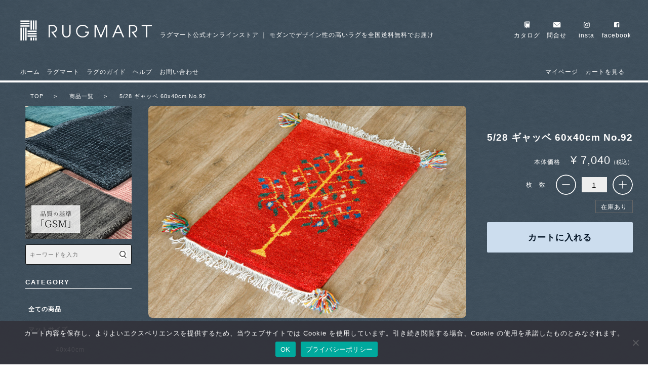

--- FILE ---
content_type: text/html; charset=UTF-8
request_url: https://rugmart.jp/r_knotdn92_6040/
body_size: 37206
content:
<!DOCTYPE html>
<html lang="ja">

<head>
	<meta charset="UTF-8">
	<meta name="viewport" content="width=device-width, initial-scale=1.0">
	<meta http-equiv="X-UA-Compatible" content="ie=edge">
	<script>(function(html){html.className = html.className.replace(/\bno-js\b/,'js')})(document.documentElement);</script>
<title>r_knotdn92_6040 | RUGMART.jp</title>
	<style>img:is([sizes="auto" i], [sizes^="auto," i]) { contain-intrinsic-size: 3000px 1500px }</style>
	
		<!-- All in One SEO 4.9.0 - aioseo.com -->
	<meta name="description" content="5/28 ハンドノッテッド ギャッベ 60x40cm No.92です。ギャッベとは、ペルシャ語で目が粗くて毛足" />
	<meta name="robots" content="notranslate, max-snippet:-1, max-image-preview:large, max-video-preview:-1" />
	<meta name="author" content="kf2admin"/>
	<link rel="canonical" href="https://rugmart.jp/r_knotdn92_6040/" />
	<meta name="generator" content="All in One SEO (AIOSEO) 4.9.0" />
		<meta property="og:locale" content="ja_JP" />
		<meta property="og:site_name" content="testラグマート.jp" />
		<meta property="og:type" content="article" />
		<meta property="og:title" content="r_knotdn92_6040 | RUGMART.jp" />
		<meta property="og:description" content="5/28 ハンドノッテッド ギャッベ 60x40cm No.92です。ギャッベとは、ペルシャ語で目が粗くて毛足" />
		<meta property="og:url" content="https://rugmart.jp/r_knotdn92_6040/" />
		<meta property="article:published_time" content="2018-06-14T15:00:00+00:00" />
		<meta property="article:modified_time" content="2018-06-14T15:00:00+00:00" />
		<meta name="twitter:card" content="summary" />
		<meta name="twitter:title" content="r_knotdn92_6040 | RUGMART.jp" />
		<meta name="twitter:description" content="5/28 ハンドノッテッド ギャッベ 60x40cm No.92です。ギャッベとは、ペルシャ語で目が粗くて毛足" />
		<script type="application/ld+json" class="aioseo-schema">
			{"@context":"https:\/\/schema.org","@graph":[{"@type":"Article","@id":"https:\/\/rugmart.jp\/r_knotdn92_6040\/#article","name":"r_knotdn92_6040 | RUGMART.jp","headline":"r_knotdn92_6040","author":{"@id":"https:\/\/rugmart.jp\/author\/kf2admin\/#author"},"publisher":{"@id":"https:\/\/rugmart.jp\/#organization"},"datePublished":"2018-06-15T00:00:00+09:00","dateModified":"2018-06-15T00:00:00+09:00","inLanguage":"ja","mainEntityOfPage":{"@id":"https:\/\/rugmart.jp\/r_knotdn92_6040\/#webpage"},"isPartOf":{"@id":"https:\/\/rugmart.jp\/r_knotdn92_6040\/#webpage"},"articleSection":"40x60cm, Gabbeh, size\uff1a40x60cm, \u30bb\u30fc\u30eb\u30a2\u30a4\u30c6\u30e0, \u30de\u30c3\u30c8\u30b5\u30a4\u30ba, \u30de\u30eb\u30c1, \u5546\u54c1"},{"@type":"BreadcrumbList","@id":"https:\/\/rugmart.jp\/r_knotdn92_6040\/#breadcrumblist","itemListElement":[{"@type":"ListItem","@id":"https:\/\/rugmart.jp#listItem","position":1,"name":"Home","item":"https:\/\/rugmart.jp","nextItem":{"@type":"ListItem","@id":"https:\/\/rugmart.jp\/category\/item\/#listItem","name":"\u5546\u54c1"}},{"@type":"ListItem","@id":"https:\/\/rugmart.jp\/category\/item\/#listItem","position":2,"name":"\u5546\u54c1","item":"https:\/\/rugmart.jp\/category\/item\/","nextItem":{"@type":"ListItem","@id":"https:\/\/rugmart.jp\/category\/item\/gabbeh\/#listItem","name":"Gabbeh"},"previousItem":{"@type":"ListItem","@id":"https:\/\/rugmart.jp#listItem","name":"Home"}},{"@type":"ListItem","@id":"https:\/\/rugmart.jp\/category\/item\/gabbeh\/#listItem","position":3,"name":"Gabbeh","item":"https:\/\/rugmart.jp\/category\/item\/gabbeh\/","nextItem":{"@type":"ListItem","@id":"https:\/\/rugmart.jp\/category\/item\/gabbeh\/40x60\/#listItem","name":"size\uff1a40x60cm"},"previousItem":{"@type":"ListItem","@id":"https:\/\/rugmart.jp\/category\/item\/#listItem","name":"\u5546\u54c1"}},{"@type":"ListItem","@id":"https:\/\/rugmart.jp\/category\/item\/gabbeh\/40x60\/#listItem","position":4,"name":"size\uff1a40x60cm","item":"https:\/\/rugmart.jp\/category\/item\/gabbeh\/40x60\/","nextItem":{"@type":"ListItem","@id":"https:\/\/rugmart.jp\/r_knotdn92_6040\/#listItem","name":"r_knotdn92_6040"},"previousItem":{"@type":"ListItem","@id":"https:\/\/rugmart.jp\/category\/item\/gabbeh\/#listItem","name":"Gabbeh"}},{"@type":"ListItem","@id":"https:\/\/rugmart.jp\/r_knotdn92_6040\/#listItem","position":5,"name":"r_knotdn92_6040","previousItem":{"@type":"ListItem","@id":"https:\/\/rugmart.jp\/category\/item\/gabbeh\/40x60\/#listItem","name":"size\uff1a40x60cm"}}]},{"@type":"Organization","@id":"https:\/\/rugmart.jp\/#organization","name":"\u682a\u5f0f\u4f1a\u793e\u5ddd\u53e3\u30bf\u30f3\u30b9\u5e97 Rugmart.jp","description":"\u30e2\u30c0\u30f3\u3067\u30c7\u30b6\u30a4\u30f3\u6027\u306e\u9ad8\u3044\u30e9\u30b0\u3092\u5168\u56fd\u9001\u6599\u7121\u6599\u3067\u304a\u5c4a\u3051 \u30e9\u30b0\u5c02\u9580\u5e97 \u30aa\u30f3\u30e9\u30a4\u30f3\u30b7\u30e7\u30c3\u30d7","url":"https:\/\/rugmart.jp\/","telephone":"+81249323580"},{"@type":"Person","@id":"https:\/\/rugmart.jp\/author\/kf2admin\/#author","url":"https:\/\/rugmart.jp\/author\/kf2admin\/","name":"kf2admin"},{"@type":"WebPage","@id":"https:\/\/rugmart.jp\/r_knotdn92_6040\/#webpage","url":"https:\/\/rugmart.jp\/r_knotdn92_6040\/","name":"r_knotdn92_6040 | RUGMART.jp","description":"5\/28 \u30cf\u30f3\u30c9\u30ce\u30c3\u30c6\u30c3\u30c9 \u30ae\u30e3\u30c3\u30d9 60x40cm No.92\u3067\u3059\u3002\u30ae\u30e3\u30c3\u30d9\u3068\u306f\u3001\u30da\u30eb\u30b7\u30e3\u8a9e\u3067\u76ee\u304c\u7c97\u304f\u3066\u6bdb\u8db3","inLanguage":"ja","isPartOf":{"@id":"https:\/\/rugmart.jp\/#website"},"breadcrumb":{"@id":"https:\/\/rugmart.jp\/r_knotdn92_6040\/#breadcrumblist"},"author":{"@id":"https:\/\/rugmart.jp\/author\/kf2admin\/#author"},"creator":{"@id":"https:\/\/rugmart.jp\/author\/kf2admin\/#author"},"datePublished":"2018-06-15T00:00:00+09:00","dateModified":"2018-06-15T00:00:00+09:00"},{"@type":"WebSite","@id":"https:\/\/rugmart.jp\/#website","url":"https:\/\/rugmart.jp\/","name":"RUGMART.jp","description":"\u30e2\u30c0\u30f3\u3067\u30c7\u30b6\u30a4\u30f3\u6027\u306e\u9ad8\u3044\u30e9\u30b0\u3092\u5168\u56fd\u9001\u6599\u7121\u6599\u3067\u304a\u5c4a\u3051 \u30e9\u30b0\u5c02\u9580\u5e97 \u30aa\u30f3\u30e9\u30a4\u30f3\u30b7\u30e7\u30c3\u30d7","inLanguage":"ja","publisher":{"@id":"https:\/\/rugmart.jp\/#organization"}}]}
		</script>
		<!-- All in One SEO -->

<link rel="alternate" type="application/rss+xml" title="RUGMART.jp &raquo; フィード" href="https://rugmart.jp/feed/" />
<link rel="alternate" type="application/rss+xml" title="RUGMART.jp &raquo; コメントフィード" href="https://rugmart.jp/comments/feed/" />
<link rel="alternate" type="application/rss+xml" title="RUGMART.jp &raquo; r_knotdn92_6040 のコメントのフィード" href="https://rugmart.jp/r_knotdn92_6040/feed/" />
<script type="text/javascript">
/* <![CDATA[ */
window._wpemojiSettings = {"baseUrl":"https:\/\/s.w.org\/images\/core\/emoji\/16.0.1\/72x72\/","ext":".png","svgUrl":"https:\/\/s.w.org\/images\/core\/emoji\/16.0.1\/svg\/","svgExt":".svg","source":{"concatemoji":"https:\/\/rugmart.jp\/wp\/wp-includes\/js\/wp-emoji-release.min.js?ver=6.8.2"}};
/*! This file is auto-generated */
!function(s,n){var o,i,e;function c(e){try{var t={supportTests:e,timestamp:(new Date).valueOf()};sessionStorage.setItem(o,JSON.stringify(t))}catch(e){}}function p(e,t,n){e.clearRect(0,0,e.canvas.width,e.canvas.height),e.fillText(t,0,0);var t=new Uint32Array(e.getImageData(0,0,e.canvas.width,e.canvas.height).data),a=(e.clearRect(0,0,e.canvas.width,e.canvas.height),e.fillText(n,0,0),new Uint32Array(e.getImageData(0,0,e.canvas.width,e.canvas.height).data));return t.every(function(e,t){return e===a[t]})}function u(e,t){e.clearRect(0,0,e.canvas.width,e.canvas.height),e.fillText(t,0,0);for(var n=e.getImageData(16,16,1,1),a=0;a<n.data.length;a++)if(0!==n.data[a])return!1;return!0}function f(e,t,n,a){switch(t){case"flag":return n(e,"\ud83c\udff3\ufe0f\u200d\u26a7\ufe0f","\ud83c\udff3\ufe0f\u200b\u26a7\ufe0f")?!1:!n(e,"\ud83c\udde8\ud83c\uddf6","\ud83c\udde8\u200b\ud83c\uddf6")&&!n(e,"\ud83c\udff4\udb40\udc67\udb40\udc62\udb40\udc65\udb40\udc6e\udb40\udc67\udb40\udc7f","\ud83c\udff4\u200b\udb40\udc67\u200b\udb40\udc62\u200b\udb40\udc65\u200b\udb40\udc6e\u200b\udb40\udc67\u200b\udb40\udc7f");case"emoji":return!a(e,"\ud83e\udedf")}return!1}function g(e,t,n,a){var r="undefined"!=typeof WorkerGlobalScope&&self instanceof WorkerGlobalScope?new OffscreenCanvas(300,150):s.createElement("canvas"),o=r.getContext("2d",{willReadFrequently:!0}),i=(o.textBaseline="top",o.font="600 32px Arial",{});return e.forEach(function(e){i[e]=t(o,e,n,a)}),i}function t(e){var t=s.createElement("script");t.src=e,t.defer=!0,s.head.appendChild(t)}"undefined"!=typeof Promise&&(o="wpEmojiSettingsSupports",i=["flag","emoji"],n.supports={everything:!0,everythingExceptFlag:!0},e=new Promise(function(e){s.addEventListener("DOMContentLoaded",e,{once:!0})}),new Promise(function(t){var n=function(){try{var e=JSON.parse(sessionStorage.getItem(o));if("object"==typeof e&&"number"==typeof e.timestamp&&(new Date).valueOf()<e.timestamp+604800&&"object"==typeof e.supportTests)return e.supportTests}catch(e){}return null}();if(!n){if("undefined"!=typeof Worker&&"undefined"!=typeof OffscreenCanvas&&"undefined"!=typeof URL&&URL.createObjectURL&&"undefined"!=typeof Blob)try{var e="postMessage("+g.toString()+"("+[JSON.stringify(i),f.toString(),p.toString(),u.toString()].join(",")+"));",a=new Blob([e],{type:"text/javascript"}),r=new Worker(URL.createObjectURL(a),{name:"wpTestEmojiSupports"});return void(r.onmessage=function(e){c(n=e.data),r.terminate(),t(n)})}catch(e){}c(n=g(i,f,p,u))}t(n)}).then(function(e){for(var t in e)n.supports[t]=e[t],n.supports.everything=n.supports.everything&&n.supports[t],"flag"!==t&&(n.supports.everythingExceptFlag=n.supports.everythingExceptFlag&&n.supports[t]);n.supports.everythingExceptFlag=n.supports.everythingExceptFlag&&!n.supports.flag,n.DOMReady=!1,n.readyCallback=function(){n.DOMReady=!0}}).then(function(){return e}).then(function(){var e;n.supports.everything||(n.readyCallback(),(e=n.source||{}).concatemoji?t(e.concatemoji):e.wpemoji&&e.twemoji&&(t(e.twemoji),t(e.wpemoji)))}))}((window,document),window._wpemojiSettings);
/* ]]> */
</script>
<link rel='stylesheet' id='sbi_styles-css' href='https://rugmart.jp/wp/wp-content/plugins/instagram-feed/css/sbi-styles.min.css?ver=6.10.0' type='text/css' media='all' />
<style id='wp-emoji-styles-inline-css' type='text/css'>

	img.wp-smiley, img.emoji {
		display: inline !important;
		border: none !important;
		box-shadow: none !important;
		height: 1em !important;
		width: 1em !important;
		margin: 0 0.07em !important;
		vertical-align: -0.1em !important;
		background: none !important;
		padding: 0 !important;
	}
</style>
<style id='wp-block-library-theme-inline-css' type='text/css'>
.wp-block-audio :where(figcaption){color:#555;font-size:13px;text-align:center}.is-dark-theme .wp-block-audio :where(figcaption){color:#ffffffa6}.wp-block-audio{margin:0 0 1em}.wp-block-code{border:1px solid #ccc;border-radius:4px;font-family:Menlo,Consolas,monaco,monospace;padding:.8em 1em}.wp-block-embed :where(figcaption){color:#555;font-size:13px;text-align:center}.is-dark-theme .wp-block-embed :where(figcaption){color:#ffffffa6}.wp-block-embed{margin:0 0 1em}.blocks-gallery-caption{color:#555;font-size:13px;text-align:center}.is-dark-theme .blocks-gallery-caption{color:#ffffffa6}:root :where(.wp-block-image figcaption){color:#555;font-size:13px;text-align:center}.is-dark-theme :root :where(.wp-block-image figcaption){color:#ffffffa6}.wp-block-image{margin:0 0 1em}.wp-block-pullquote{border-bottom:4px solid;border-top:4px solid;color:currentColor;margin-bottom:1.75em}.wp-block-pullquote cite,.wp-block-pullquote footer,.wp-block-pullquote__citation{color:currentColor;font-size:.8125em;font-style:normal;text-transform:uppercase}.wp-block-quote{border-left:.25em solid;margin:0 0 1.75em;padding-left:1em}.wp-block-quote cite,.wp-block-quote footer{color:currentColor;font-size:.8125em;font-style:normal;position:relative}.wp-block-quote:where(.has-text-align-right){border-left:none;border-right:.25em solid;padding-left:0;padding-right:1em}.wp-block-quote:where(.has-text-align-center){border:none;padding-left:0}.wp-block-quote.is-large,.wp-block-quote.is-style-large,.wp-block-quote:where(.is-style-plain){border:none}.wp-block-search .wp-block-search__label{font-weight:700}.wp-block-search__button{border:1px solid #ccc;padding:.375em .625em}:where(.wp-block-group.has-background){padding:1.25em 2.375em}.wp-block-separator.has-css-opacity{opacity:.4}.wp-block-separator{border:none;border-bottom:2px solid;margin-left:auto;margin-right:auto}.wp-block-separator.has-alpha-channel-opacity{opacity:1}.wp-block-separator:not(.is-style-wide):not(.is-style-dots){width:100px}.wp-block-separator.has-background:not(.is-style-dots){border-bottom:none;height:1px}.wp-block-separator.has-background:not(.is-style-wide):not(.is-style-dots){height:2px}.wp-block-table{margin:0 0 1em}.wp-block-table td,.wp-block-table th{word-break:normal}.wp-block-table :where(figcaption){color:#555;font-size:13px;text-align:center}.is-dark-theme .wp-block-table :where(figcaption){color:#ffffffa6}.wp-block-video :where(figcaption){color:#555;font-size:13px;text-align:center}.is-dark-theme .wp-block-video :where(figcaption){color:#ffffffa6}.wp-block-video{margin:0 0 1em}:root :where(.wp-block-template-part.has-background){margin-bottom:0;margin-top:0;padding:1.25em 2.375em}
</style>
<style id='classic-theme-styles-inline-css' type='text/css'>
/*! This file is auto-generated */
.wp-block-button__link{color:#fff;background-color:#32373c;border-radius:9999px;box-shadow:none;text-decoration:none;padding:calc(.667em + 2px) calc(1.333em + 2px);font-size:1.125em}.wp-block-file__button{background:#32373c;color:#fff;text-decoration:none}
</style>
<link rel='stylesheet' id='aioseo/css/src/vue/standalone/blocks/table-of-contents/global.scss-css' href='https://rugmart.jp/wp/wp-content/plugins/all-in-one-seo-pack/dist/Lite/assets/css/table-of-contents/global.e90f6d47.css?ver=4.9.0' type='text/css' media='all' />
<style id='global-styles-inline-css' type='text/css'>
:root{--wp--preset--aspect-ratio--square: 1;--wp--preset--aspect-ratio--4-3: 4/3;--wp--preset--aspect-ratio--3-4: 3/4;--wp--preset--aspect-ratio--3-2: 3/2;--wp--preset--aspect-ratio--2-3: 2/3;--wp--preset--aspect-ratio--16-9: 16/9;--wp--preset--aspect-ratio--9-16: 9/16;--wp--preset--color--black: #000000;--wp--preset--color--cyan-bluish-gray: #abb8c3;--wp--preset--color--white: #ffffff;--wp--preset--color--pale-pink: #f78da7;--wp--preset--color--vivid-red: #cf2e2e;--wp--preset--color--luminous-vivid-orange: #ff6900;--wp--preset--color--luminous-vivid-amber: #fcb900;--wp--preset--color--light-green-cyan: #7bdcb5;--wp--preset--color--vivid-green-cyan: #00d084;--wp--preset--color--pale-cyan-blue: #8ed1fc;--wp--preset--color--vivid-cyan-blue: #0693e3;--wp--preset--color--vivid-purple: #9b51e0;--wp--preset--gradient--vivid-cyan-blue-to-vivid-purple: linear-gradient(135deg,rgba(6,147,227,1) 0%,rgb(155,81,224) 100%);--wp--preset--gradient--light-green-cyan-to-vivid-green-cyan: linear-gradient(135deg,rgb(122,220,180) 0%,rgb(0,208,130) 100%);--wp--preset--gradient--luminous-vivid-amber-to-luminous-vivid-orange: linear-gradient(135deg,rgba(252,185,0,1) 0%,rgba(255,105,0,1) 100%);--wp--preset--gradient--luminous-vivid-orange-to-vivid-red: linear-gradient(135deg,rgba(255,105,0,1) 0%,rgb(207,46,46) 100%);--wp--preset--gradient--very-light-gray-to-cyan-bluish-gray: linear-gradient(135deg,rgb(238,238,238) 0%,rgb(169,184,195) 100%);--wp--preset--gradient--cool-to-warm-spectrum: linear-gradient(135deg,rgb(74,234,220) 0%,rgb(151,120,209) 20%,rgb(207,42,186) 40%,rgb(238,44,130) 60%,rgb(251,105,98) 80%,rgb(254,248,76) 100%);--wp--preset--gradient--blush-light-purple: linear-gradient(135deg,rgb(255,206,236) 0%,rgb(152,150,240) 100%);--wp--preset--gradient--blush-bordeaux: linear-gradient(135deg,rgb(254,205,165) 0%,rgb(254,45,45) 50%,rgb(107,0,62) 100%);--wp--preset--gradient--luminous-dusk: linear-gradient(135deg,rgb(255,203,112) 0%,rgb(199,81,192) 50%,rgb(65,88,208) 100%);--wp--preset--gradient--pale-ocean: linear-gradient(135deg,rgb(255,245,203) 0%,rgb(182,227,212) 50%,rgb(51,167,181) 100%);--wp--preset--gradient--electric-grass: linear-gradient(135deg,rgb(202,248,128) 0%,rgb(113,206,126) 100%);--wp--preset--gradient--midnight: linear-gradient(135deg,rgb(2,3,129) 0%,rgb(40,116,252) 100%);--wp--preset--font-size--small: 13px;--wp--preset--font-size--medium: 20px;--wp--preset--font-size--large: 36px;--wp--preset--font-size--x-large: 42px;--wp--preset--spacing--20: 0.44rem;--wp--preset--spacing--30: 0.67rem;--wp--preset--spacing--40: 1rem;--wp--preset--spacing--50: 1.5rem;--wp--preset--spacing--60: 2.25rem;--wp--preset--spacing--70: 3.38rem;--wp--preset--spacing--80: 5.06rem;--wp--preset--shadow--natural: 6px 6px 9px rgba(0, 0, 0, 0.2);--wp--preset--shadow--deep: 12px 12px 50px rgba(0, 0, 0, 0.4);--wp--preset--shadow--sharp: 6px 6px 0px rgba(0, 0, 0, 0.2);--wp--preset--shadow--outlined: 6px 6px 0px -3px rgba(255, 255, 255, 1), 6px 6px rgba(0, 0, 0, 1);--wp--preset--shadow--crisp: 6px 6px 0px rgba(0, 0, 0, 1);}:where(.is-layout-flex){gap: 0.5em;}:where(.is-layout-grid){gap: 0.5em;}body .is-layout-flex{display: flex;}.is-layout-flex{flex-wrap: wrap;align-items: center;}.is-layout-flex > :is(*, div){margin: 0;}body .is-layout-grid{display: grid;}.is-layout-grid > :is(*, div){margin: 0;}:where(.wp-block-columns.is-layout-flex){gap: 2em;}:where(.wp-block-columns.is-layout-grid){gap: 2em;}:where(.wp-block-post-template.is-layout-flex){gap: 1.25em;}:where(.wp-block-post-template.is-layout-grid){gap: 1.25em;}.has-black-color{color: var(--wp--preset--color--black) !important;}.has-cyan-bluish-gray-color{color: var(--wp--preset--color--cyan-bluish-gray) !important;}.has-white-color{color: var(--wp--preset--color--white) !important;}.has-pale-pink-color{color: var(--wp--preset--color--pale-pink) !important;}.has-vivid-red-color{color: var(--wp--preset--color--vivid-red) !important;}.has-luminous-vivid-orange-color{color: var(--wp--preset--color--luminous-vivid-orange) !important;}.has-luminous-vivid-amber-color{color: var(--wp--preset--color--luminous-vivid-amber) !important;}.has-light-green-cyan-color{color: var(--wp--preset--color--light-green-cyan) !important;}.has-vivid-green-cyan-color{color: var(--wp--preset--color--vivid-green-cyan) !important;}.has-pale-cyan-blue-color{color: var(--wp--preset--color--pale-cyan-blue) !important;}.has-vivid-cyan-blue-color{color: var(--wp--preset--color--vivid-cyan-blue) !important;}.has-vivid-purple-color{color: var(--wp--preset--color--vivid-purple) !important;}.has-black-background-color{background-color: var(--wp--preset--color--black) !important;}.has-cyan-bluish-gray-background-color{background-color: var(--wp--preset--color--cyan-bluish-gray) !important;}.has-white-background-color{background-color: var(--wp--preset--color--white) !important;}.has-pale-pink-background-color{background-color: var(--wp--preset--color--pale-pink) !important;}.has-vivid-red-background-color{background-color: var(--wp--preset--color--vivid-red) !important;}.has-luminous-vivid-orange-background-color{background-color: var(--wp--preset--color--luminous-vivid-orange) !important;}.has-luminous-vivid-amber-background-color{background-color: var(--wp--preset--color--luminous-vivid-amber) !important;}.has-light-green-cyan-background-color{background-color: var(--wp--preset--color--light-green-cyan) !important;}.has-vivid-green-cyan-background-color{background-color: var(--wp--preset--color--vivid-green-cyan) !important;}.has-pale-cyan-blue-background-color{background-color: var(--wp--preset--color--pale-cyan-blue) !important;}.has-vivid-cyan-blue-background-color{background-color: var(--wp--preset--color--vivid-cyan-blue) !important;}.has-vivid-purple-background-color{background-color: var(--wp--preset--color--vivid-purple) !important;}.has-black-border-color{border-color: var(--wp--preset--color--black) !important;}.has-cyan-bluish-gray-border-color{border-color: var(--wp--preset--color--cyan-bluish-gray) !important;}.has-white-border-color{border-color: var(--wp--preset--color--white) !important;}.has-pale-pink-border-color{border-color: var(--wp--preset--color--pale-pink) !important;}.has-vivid-red-border-color{border-color: var(--wp--preset--color--vivid-red) !important;}.has-luminous-vivid-orange-border-color{border-color: var(--wp--preset--color--luminous-vivid-orange) !important;}.has-luminous-vivid-amber-border-color{border-color: var(--wp--preset--color--luminous-vivid-amber) !important;}.has-light-green-cyan-border-color{border-color: var(--wp--preset--color--light-green-cyan) !important;}.has-vivid-green-cyan-border-color{border-color: var(--wp--preset--color--vivid-green-cyan) !important;}.has-pale-cyan-blue-border-color{border-color: var(--wp--preset--color--pale-cyan-blue) !important;}.has-vivid-cyan-blue-border-color{border-color: var(--wp--preset--color--vivid-cyan-blue) !important;}.has-vivid-purple-border-color{border-color: var(--wp--preset--color--vivid-purple) !important;}.has-vivid-cyan-blue-to-vivid-purple-gradient-background{background: var(--wp--preset--gradient--vivid-cyan-blue-to-vivid-purple) !important;}.has-light-green-cyan-to-vivid-green-cyan-gradient-background{background: var(--wp--preset--gradient--light-green-cyan-to-vivid-green-cyan) !important;}.has-luminous-vivid-amber-to-luminous-vivid-orange-gradient-background{background: var(--wp--preset--gradient--luminous-vivid-amber-to-luminous-vivid-orange) !important;}.has-luminous-vivid-orange-to-vivid-red-gradient-background{background: var(--wp--preset--gradient--luminous-vivid-orange-to-vivid-red) !important;}.has-very-light-gray-to-cyan-bluish-gray-gradient-background{background: var(--wp--preset--gradient--very-light-gray-to-cyan-bluish-gray) !important;}.has-cool-to-warm-spectrum-gradient-background{background: var(--wp--preset--gradient--cool-to-warm-spectrum) !important;}.has-blush-light-purple-gradient-background{background: var(--wp--preset--gradient--blush-light-purple) !important;}.has-blush-bordeaux-gradient-background{background: var(--wp--preset--gradient--blush-bordeaux) !important;}.has-luminous-dusk-gradient-background{background: var(--wp--preset--gradient--luminous-dusk) !important;}.has-pale-ocean-gradient-background{background: var(--wp--preset--gradient--pale-ocean) !important;}.has-electric-grass-gradient-background{background: var(--wp--preset--gradient--electric-grass) !important;}.has-midnight-gradient-background{background: var(--wp--preset--gradient--midnight) !important;}.has-small-font-size{font-size: var(--wp--preset--font-size--small) !important;}.has-medium-font-size{font-size: var(--wp--preset--font-size--medium) !important;}.has-large-font-size{font-size: var(--wp--preset--font-size--large) !important;}.has-x-large-font-size{font-size: var(--wp--preset--font-size--x-large) !important;}
:where(.wp-block-post-template.is-layout-flex){gap: 1.25em;}:where(.wp-block-post-template.is-layout-grid){gap: 1.25em;}
:where(.wp-block-columns.is-layout-flex){gap: 2em;}:where(.wp-block-columns.is-layout-grid){gap: 2em;}
:root :where(.wp-block-pullquote){font-size: 1.5em;line-height: 1.6;}
</style>
<link rel='stylesheet' id='contact-form-7-css' href='https://rugmart.jp/wp/wp-content/plugins/contact-form-7/includes/css/styles.css?ver=6.1.3' type='text/css' media='all' />
<link rel='stylesheet' id='cookie-notice-front-css' href='https://rugmart.jp/wp/wp-content/plugins/cookie-notice/css/front.min.css?ver=2.5.9' type='text/css' media='all' />
<link rel='stylesheet' id='twentyseventeen-style-css' href='https://rugmart.jp/wp/wp-content/themes/rugmart/style.css?ver=6.8.2' type='text/css' media='all' />
<link rel='stylesheet' id='twentyseventeen-block-style-css' href='https://rugmart.jp/wp/wp-content/themes/rugmart/assets/css/blocks.css?ver=1.1' type='text/css' media='all' />
<!--[if lt IE 9]>
<link rel='stylesheet' id='twentyseventeen-ie8-css' href='https://rugmart.jp/wp/wp-content/themes/rugmart/assets/css/ie8.css?ver=1.0' type='text/css' media='all' />
<![endif]-->
<link rel='stylesheet' id='usces_default_css-css' href='https://rugmart.jp/wp/wp-content/plugins/usc-e-shop/css/usces_default.css?ver=2.11.25.2511121' type='text/css' media='all' />
<link rel='stylesheet' id='dashicons-css' href='https://rugmart.jp/wp/wp-includes/css/dashicons.min.css?ver=6.8.2' type='text/css' media='all' />
<link rel='stylesheet' id='usces_cart_css-css' href='https://rugmart.jp/wp/wp-content/plugins/usc-e-shop/css/usces_cart.css?ver=2.11.25.2511121' type='text/css' media='all' />
<script type="text/javascript" src="https://rugmart.jp/wp/wp-includes/js/jquery/jquery.min.js?ver=3.7.1" id="jquery-core-js"></script>
<script type="text/javascript" src="https://rugmart.jp/wp/wp-includes/js/jquery/jquery-migrate.min.js?ver=3.4.1" id="jquery-migrate-js"></script>
<script type="text/javascript" id="cookie-notice-front-js-before">
/* <![CDATA[ */
var cnArgs = {"ajaxUrl":"https:\/\/rugmart.jp\/wp\/wp-admin\/admin-ajax.php","nonce":"16bff58f9b","hideEffect":"fade","position":"bottom","onScroll":false,"onScrollOffset":100,"onClick":false,"cookieName":"cookie_notice_accepted","cookieTime":2592000,"cookieTimeRejected":2592000,"globalCookie":false,"redirection":false,"cache":false,"revokeCookies":false,"revokeCookiesOpt":"automatic"};
/* ]]> */
</script>
<script type="text/javascript" src="https://rugmart.jp/wp/wp-content/plugins/cookie-notice/js/front.min.js?ver=2.5.9" id="cookie-notice-front-js"></script>
<!--[if lt IE 9]>
<script type="text/javascript" src="https://rugmart.jp/wp/wp-content/themes/rugmart/assets/js/html5.js?ver=3.7.3" id="html5-js"></script>
<![endif]-->
<link rel="https://api.w.org/" href="https://rugmart.jp/wp-json/" /><link rel="alternate" title="JSON" type="application/json" href="https://rugmart.jp/wp-json/wp/v2/posts/23020" /><link rel="EditURI" type="application/rsd+xml" title="RSD" href="https://rugmart.jp/wp/xmlrpc.php?rsd" />
<meta name="generator" content="WordPress 6.8.2" />
<link rel='shortlink' href='https://rugmart.jp/?p=23020' />
<link rel="alternate" title="oEmbed (JSON)" type="application/json+oembed" href="https://rugmart.jp/wp-json/oembed/1.0/embed?url=https%3A%2F%2Frugmart.jp%2Fr_knotdn92_6040%2F" />
<link rel="alternate" title="oEmbed (XML)" type="text/xml+oembed" href="https://rugmart.jp/wp-json/oembed/1.0/embed?url=https%3A%2F%2Frugmart.jp%2Fr_knotdn92_6040%2F&#038;format=xml" />

<meta property="og:title" content="5/28 ギャッベ 60x40cm No.92">
<meta property="og:type" content="product">
<meta property="og:description" content="r_knotdn92_6040">
<meta property="og:url" content="https://rugmart.jp/r_knotdn92_6040/">
<meta property="og:image" content="https://rugmart.jp/wp/wp-content/uploads/r_knotdn92_6040-150x150.jpg">
<meta property="og:site_name" content="RUGMART.jp">
<script type="application/ld+json">{"@context":"https:\/\/schema.org\/","@type":"Product","name":"5\/28 \u30ae\u30e3\u30c3\u30d9 60x40cm No.92","image":"https:\/\/rugmart.jp\/wp\/wp-content\/uploads\/r_knotdn92_6040.jpg","description":null,"productID":"R_KNOTDN92_6040","offers":{"@type":"Offer","sku":"R_KNOTDN92_6040-R_KNOTDN92_6040","priceCurrency":"JPY","price":7040,"availability":"https:\/\/schema.org\/InStock"}}</script>			<!-- WCEX_Google_Analytics_4 plugins -->
			<!-- Global site tag (gtag.js) - Google Analytics -->
			<script async src="https://www.googletagmanager.com/gtag/js?id=G-N73F182VWZ"></script>
			<script>
				window.dataLayer = window.dataLayer || [];
				function gtag(){dataLayer.push(arguments);}
				gtag('js', new Date());

				gtag('config', 'G-N73F182VWZ');
			</script>
						<!-- WCEX_Google_Analytics_4 plugins -->
			<script>
				gtag('event', 'view_item', {"currency":"JPY","items":[{"item_id":"R_KNOTDN92_6040","item_name":"5\/28 \u30ae\u30e3\u30c3\u30d9 60x40cm No.92 R_KNOTDN92_6040 No.92 R_KNOTDN92_6040","currency":"JPY","discount":0,"item_category":"40x60cm","item_variant":"R_KNOTDN92_6040","price":7040}],"value":7040});
			</script>
					<!-- WCEX_Google_Analytics_4 plugins -->
			<!-- Google Tag Manager -->
			<script>(function(w,d,s,l,i){w[l]=w[l]||[];w[l].push({'gtm.start':
				new Date().getTime(),event:'gtm.js'});var f=d.getElementsByTagName(s)[0],
				j=d.createElement(s),dl=l!='dataLayer'?'&l='+l:'';j.async=true;j.src=
				'https://www.googletagmanager.com/gtm.js?id='+i+dl;f.parentNode.insertBefore(j,f);
				})(window,document,'script','dataLayer','GTM-NZ6LDJH');</script>
			<!-- End Google Tag Manager -->
			<style type="text/css">.recentcomments a{display:inline !important;padding:0 !important;margin:0 !important;}</style><link rel="icon" href="https://rugmart.jp/wp/wp-content/uploads/cropped-rugmart_icon-2-32x32.png" sizes="32x32" />
<link rel="icon" href="https://rugmart.jp/wp/wp-content/uploads/cropped-rugmart_icon-2-192x192.png" sizes="192x192" />
<link rel="apple-touch-icon" href="https://rugmart.jp/wp/wp-content/uploads/cropped-rugmart_icon-2-180x180.png" />
<meta name="msapplication-TileImage" content="https://rugmart.jp/wp/wp-content/uploads/cropped-rugmart_icon-2-270x270.png" />
	<link rel="stylesheet" href="https://rugmart.jp/wp/wp-content/themes/rugmart/css/slider-pro.min.css">
	<link rel="stylesheet" href="https://rugmart.jp/wp/wp-content/themes/rugmart/css/style.min.css?_=1768942608">
	<link rel="stylesheet" href="https://rugmart.jp/wp/wp-content/themes/rugmart/css/header.css?_=1768942608">
	<link rel="stylesheet" href="https://rugmart.jp/wp/wp-content/themes/rugmart/css/footer.css?_=1768942608">
	<link rel="stylesheet" href="https://rugmart.jp/wp/wp-content/themes/rugmart/css/luminous-basic.min.css">
	<link rel="stylesheet" href="https://rugmart.jp/wp/wp-content/themes/rugmart/css/swiper.min.css">
	<script src="https://polyfill.io/v3/polyfill.min.js"></script>
	<script src="https://rugmart.jp/wp/wp-content/themes/rugmart/js/jquery-3.3.1.min.js"></script>
	<script src="https://rugmart.jp/wp/wp-content/themes/rugmart/js/slick.min.js"></script>
	<script src="https://rugmart.jp/wp/wp-content/themes/rugmart/js/jquery.sliderPro.min.js"></script>
	<script src="https://rugmart.jp/wp/wp-content/themes/rugmart/js/luminous.min.js"></script>
	<script src="https://rugmart.jp/wp/wp-content/themes/rugmart/js/jquery.twbsPagination.min.js"></script>
	<script src="https://rugmart.jp/wp/wp-content/themes/rugmart/js/spotlight.bundle.js"></script>
	<script src="https://rugmart.jp/wp/wp-content/themes/rugmart/js/swiper.min.js"></script>
	<script src="https://rugmart.jp/wp/wp-content/themes/rugmart/js/jquery.inview.js"></script>
	<!-- <script src="https://rugmart.jp/wp/wp-content/themes/rugmart/js/fitie.js"></script> -->
	<script src="https://unpkg.com/scrollreveal"></script><!--20200508-->
	<script src="//cdnjs.cloudflare.com/ajax/libs/object-fit-images/3.2.4/ofi.js"></script>
	<script src="//code.jquery.com/ui/1.12.1/jquery-ui.min.js"></script>
	<script src="//code.jquery.com/jquery-migrate-3.0.0.min.js"></script>
	<!--<script src="js/lazyestload.min.js"></script>--><script>
  (function(d) {
    var config = {
      kitId: 'azw5dvp',
      scriptTimeout: 3000,
      async: true
    },
    h=d.documentElement,t=setTimeout(function(){h.className=h.className.replace(/\bwf-loading\b/g,"")+" wf-inactive";},config.scriptTimeout),tk=d.createElement("script"),f=false,s=d.getElementsByTagName("script")[0],a;h.className+=" wf-loading";tk.src='https://use.typekit.net/'+config.kitId+'.js';tk.async=true;tk.onload=tk.onreadystatechange=function(){a=this.readyState;if(f||a&&a!="complete"&&a!="loaded")return;f=true;clearTimeout(t);try{Typekit.load(config)}catch(e){}};s.parentNode.insertBefore(tk,s)
  })(document);
</script>
	<meta name="format-detection" content="telephone=no">
	<!-- Global site tag (gtag.js) - Google Analytics -->
<!--	<script async src="https://www.googletagmanager.com/gtag/js?id=UA-9545083-3"></script>
	<script>
		window.dataLayer = window.dataLayer || [];

		function gtag() {
			dataLayer.push(arguments);
		}
		gtag('js', new Date());
		gtag('config', 'UA-9545083-3');
        gtag('config', 'AW-997681088');
	</script> -->
	<script>
	//トップアコーディオン
	$(function(){
    $('.js-menu__item__link_bk').each(function(){
        $(this).on('click',function(){
            $(this).toggleClass('on');
            $("+.submenu",this).slideToggle()
            return false;
        });
    });
});
</script>
	
<link rel="stylesheet" href="https://use.fontawesome.com/releases/v5.8.2/css/all.css" integrity="sha384-oS3vJWv+0UjzBfQzYUhtDYW+Pj2yciDJxpsK1OYPAYjqT085Qq/1cq5FLXAZQ7Ay" crossorigin="anonymous">
    <link rel="stylesheet" href="https://cdnjs.cloudflare.com/ajax/libs/Swiper/3.4.1/css/swiper.min.css">
</head>

<body class="wp-singular post-template-default single single-post postid-23020 single-format-standard wp-embed-responsive wp-theme-rugmart cookies-not-set metaslider-plugin group-blog has-header-image has-sidebar colors-light">
	<div class="header--spacing"></div>
	<div id="popup01Con" class="popupWrap">
    <div class="popupBg"><label for="popup01" class="popup_Close"></label></div>
    <div class="popupCon">
        <div class="popupInner">
            <div class="Title popupTitle">毎日がもっと豊かに<br>おすすめアイテム</div>
            <h2>produced by KAWAGUCHI furniture</h2>
            <div class="popupText">
                <div class="itemsBox">
                    <a href="https://verticalblind.jp" class="">
                        <img src="https://rugmart.jp/wp/wp-content/uploads/link_vb_w408.jpg" alt="" class=""></a>
                    <p>今までの価値観(価格)をくつがえす縦型ブラインド</p>
                </div>
                <div class="itemsBox">
                    <a href="https://e-blind.jp" class="">
                        <img src="https://rugmart.jp/wp/wp-content/uploads/link_pb_w408.jpg" alt="" class=""></a>
                    <p>カーテンレールに取り付けできて賃貸も満足</p>
                </div>
            </div>
            <div class="popupText">
                <div class="itemsBox">
                    <a href="https://woodblind.jp" class="">
                    <img src="https://rugmart.jp/wp/wp-content/uploads/link_wb_w408.jpg" alt="" class=""></a>
                    <p>1cm単位のサイズオーダーで窓にシンデレラフィット</p>
                </div>
                <div class="itemsBox">
                    <a href="https://e-comfort.info/" class="">
                    <img src="https://rugmart.jp/wp/wp-content/uploads/link_info_w408.jpg" alt="" class=""></a>
                    <p>豊かな感性を育むデザインのある暮らし</p>
                </div>
            </div>
            <div class="popupText">
                <div class="itemsBox">
                    <a href="https://www.rakuten.ne.jp/gold/e-blind/" class="">
                    <img src="https://rugmart.jp/wp/wp-content/uploads/link_rakuten_w408.jpg" alt="E-BLiND楽天市場店" class=""></a>
                </div>
                <div class="itemsBox">
                    <a href="https://www.amazon.co.jp/s?me=A1JFJ1HIDKTJON&marketplaceID=A1VC38T7YXB528" class="">
                    <img src="https://rugmart.jp/wp/wp-content/uploads/link_amazon_w408.jpg" alt="イージーブラインドamazon店" class=""></a>
                </div>
            </div>
            <div class="popupText">
                <div class="itemsBox">
                    <a href="https://store.shopping.yahoo.co.jp/e-blind/" class="">
                    <img src="https://rugmart.jp/wp/wp-content/uploads/link_yahoo_w408.jpg" alt="イージーブラインドYahoo!店" class=""></a>
                </div>
            </div>

            <div class="button small"><label for="popup01" class="buttonClose"><span class="CrossClose"><span class="cross">✕</span><br>close</span></label></div>
        </div>
    </div>
</div>
	<header class="header">
		<div class="header--wrap">
			<div class="header__box">
			<div class="header_info">モダンでデザイン性の高いラグを全国送料無料でお届け ラグマート公式オンラインストア</div>
				<!--<div class="sp header__sp__humb">
					<div></div>
					<div></div>
					<div></div>
				</div>-->
				<div class="header_l">
					<a class="header__box__logo" href="https://rugmart.jp">
						<img src="https://rugmart.jp/wp/wp-content/themes/rugmart/img/header/logo-rugmart.svg" alt="ラグマート.jp 公式ホームページ" class="header__box__logo--img">
					</a>
					<p>ラグマート公式オンラインストア ｜ モダンでデザイン性の高いラグを全国送料無料でお届け</p>
				</div>
				<div class="header_r">
					<a class="header__sp__searchbtn header__btn">
						<img src="https://rugmart.jp/wp/wp-content/themes/rugmart/img/header/search.svg" alt="" class="header__btn--img">
					</a>
					<a class="header__btn" href="https://rugmart.jp/free-catalog/">
						<img src="https://rugmart.jp/wp/wp-content/themes/rugmart/img/header/catalog.svg" alt="" class="header__btn--img">
						<span class="jp">カタログ</span>
					</a>
					<a class="header__btn" href="https://rugmart.jp/contact/">
						<img src="https://rugmart.jp/wp/wp-content/themes/rugmart/img/header/mail.svg" alt="" class="header__btn--img">
						<span class="jp">問合せ</span>
					</a>

					<!-- <a class="header__btn sns_link" href="">
						<img src="https://rugmart.jp/wp/wp-content/themes/rugmart/img/sidebar/line.svg" alt="" class="snslinks--img">
					</a> -->
					<span class="header__btn_pc"><a class="header__btn sns_link" href="https://www.instagram.com/rugmart.jp/">
						<img src="https://rugmart.jp/wp/wp-content/themes/rugmart/img/top/insta-logo.svg" alt="" class="header__btn--img">
						<span class="jp">insta</span>
					</a></span>
					<!-- <a class="header__btn sns_link" href="https://twitter.com/rugmartjp">
						<img src="https://rugmart.jp/wp/wp-content/themes/rugmart/img/sidebar/twitter.svg" alt="" class="header__btn--img">
					</a> -->
					<span class="header__btn_pc">
					<a class="header__btn sns_link header__btn_pc" href="https://www.facebook.com/rugmart.jp/">
						<img src="https://rugmart.jp/wp/wp-content/themes/rugmart/img/top/fb-logo.svg" alt="" class="header__btn--img">
						<span class="jp">facebook</span>
					</a></span>
				</div>
			</div>

			<div class="header__sp__search"><form role="search" method="get" id="searchform" action="https://rugmart.jp" class="searchform">
  <input type="text" value="" name="s" class="s searchform__txt" placeholder="キーワードを入力" />
  <input type="submit" class="searchsubmit searchform__btn" value="" />
</form>
</div>
		</div>
	</header>

<style type="text/css">

.gmenu {
	margin:2em 0 1.5em;
	border-bottom:4px solid #fff;
}
.nav_container {
	position:relative;
	width:auto;
	max-width:1220px;
	height:2em;
	margin:5px auto;
}
.gmenu ul.menu1 {
	position:absolute;
	top:0;
	left:0;
}
.gmenu ul.menu2 {
	position:absolute;
	top:0;
	right:16px;
}
@media screen and (min-width: 769px) {
.gmenu li {
	display:inline-block;
	list-style: none;
	padding-left: 0.8em;
	line-height:2em;
}
}
.gmenu a:hover{
	color:#ccc;
	cursor:pointer;
}
.nav_mb {
    }
@media screen and (min-width: 769px) {
.mb {
	display: none;
}
}
@media screen and (max-width: 768px) {
.pc {
	display: none;
}
.gmenu {
	margin:0 0 3.3em;
	border-bottom:none;
}
body.home .gmenu {
    position: absolute;
    width: 100%;
    top:87px;
}
.nav_container ul {
    display: flex;
	/*border-bottom: 1px solid #FFF;
    border-top: 1px solid #FFF;*/
}
.nav_container li {
	display:table-cell;
    width: 20%;
    font-size:0.7em;
    text-align: center;
    padding:10px 0;
    background-color: #384550;
    opacity: 0.8;
}
.btn_border {
	border-right: 1px solid #3e4e5b;
    box-sizing: border-box;
}
.nav_overlay {
	display: none;

	position:fixed;
	top:0;
	left:0;
	width:75%;
	height:100%;
	z-index:100000;
	background-color:#ccc;
	color:#333;
	overflow-y:auto;
	overflow-x:hidden;
	font-size:1.2em;
}
.nav_overlay a{
	color:#222;
}
.nav_overlay a:hover{
	color:#444;
}
.nav_overlay ul {
	margin-top:1em;
}
.nav_overlay li {
	display:block;
	margin-left: 1em;
	line-height: 1.75;
}
.nav_overlay dt {
	background-color:#aaa;
	padding:.1em .8em;
}
.nav_overlay dd {
	padding:.1em .8em;
}
span.btnMenu {
	position:fixed;
	display:block;
	top:.5em;
	right:28%;
	width:1.5em;
	height:1.5em;
	line-height:1.4em;
	font-size:1.5em;
	text-align:center;
	background-color:#666;
	cursor:pointer;
	-webkit-border-radius:40%;
	-moz-border-radius:40%;
	border-radius:40%;
}
}
</style>

<!---▼ナビゲーション-->
<div class="gmenu pc">
	<nav class="nav_container">
		<ul class="menu1">
			<li><a href="/">ホーム</a></li>
			<li><a href="/aboutus/">ラグマート</a></li>
			<li><a href="/rug-guide/">ラグのガイド</a></li>
			<li><a href="/help/">ヘルプ</a></li>
			<li><a href="/contact/">お問い合わせ</a></li>
		</ul>
		<ul class="menu2">
			<li><a href="/usces-member/">マイページ</a></li>
			<li><a href="/usces-cart/">カートを見る</a></li>
		</ul>
	</nav>
</div>
<!--gnav pc-->

<div class="gmenu mb">
	<nav class="nav_container">
		<ul>
            <li class="btn_border btnMenu"><a href="#" class="nav_mb"><div><img src="https://rugmart.jp/wp/wp-content/themes/rugmart/img/gmenu/open-menu.svg" style="width:10px;"></div>メニュー</a></li>
			<li class="btn_border"><a href="/rug-guide/" class="nav_mb"><div><img src="https://rugmart.jp/wp/wp-content/themes/rugmart/img/gmenu/carpet.svg" style="width:10px;"></div>ラグのガイド</a></li>
			<li class="btn_border"><a href="/usces-cart/" class="nav_mb"><div><img src="https://rugmart.jp/wp/wp-content/themes/rugmart/img/gmenu/cart.svg" style="width:10px;"></div>カート</a></li>
			<li class="btn_border"><a href="/usces-member/" class="nav_mb"><div><img src="https://rugmart.jp/wp/wp-content/themes/rugmart/img/gmenu/user.svg" style="width:10px;"></div>マイページ</a></li>
			<li><a href="/help/" class="nav_mb"><div><img src="https://rugmart.jp/wp/wp-content/themes/rugmart/img/gmenu/help.svg" style="width:10px;"></div>ヘルプ</a></li>
			<!--<li><a href="#">商品検索</a></li>-->
		</ul>
	</nav>
	<nav class="nav_overlay">
		<span class="btnMenu">x</span>
		<ul>
			<li><a href="/">ホーム</a></li>
			<li><a href="/aboutus/">ラグマートについて</a></li>
			<li><a href="/rug-guide/">ラグのガイド</a></li>
			<li><a href="/gallery/">ギャラリー</a></li>
			<li><a href="/freecatalog/">無料カタログ請求</a></li>
		</ul>

		<dl>
			<dt>商品一覧</dt>
			<dd><ul>
			<li><a href="/productlist/?t=item">全ての商品</a></li>
			<!--<li><a class="menu__item__link" href="/category/item/itemnew/">新商品</a></li>-->
			<li class="menu__item2">
				<a class="menu__item__link" href="/category/item/size-small/">マットサイズ</a>
				<ul>
					<li class="cat-item cat-item-3972"><a href="https://rugmart.jp/category/item/size-small/40x40-size-small/">40x40cm</a>
</li>
	<li class="cat-item cat-item-3973"><a href="https://rugmart.jp/category/item/size-small/40x60-size-small/">40x60cm</a>
</li>
	<li class="cat-item cat-item-3974"><a href="https://rugmart.jp/category/item/size-small/50x80/">50x80cm</a>
</li>
	<li class="cat-item cat-item-3975"><a href="https://rugmart.jp/category/item/size-small/60x90/">60x90cm</a>
</li>
	<li class="cat-item cat-item-3976"><a href="https://rugmart.jp/category/item/size-small/60x120-size-small/">60x120cm</a>
</li>
	<li class="cat-item cat-item-3977"><a href="https://rugmart.jp/category/item/size-small/60x180/">60x180cm</a>
</li>
				</ul>
			</li>

			<li class="menu__item2">
				<a class="menu__item__link" href="/category/item/size-large/">リビングサイズ</a>
				<ul>
					<li class="cat-item cat-item-3979"><a href="https://rugmart.jp/category/item/size-large/140x200-size-large/">140x200cm</a>
</li>
	<li class="cat-item cat-item-3980"><a href="https://rugmart.jp/category/item/size-large/160x230-size-large/">160x230cm</a>
</li>
				</ul>
			</li>

			<li class="menu__item2">
				<a class="menu__item__link" href="/category/item/color/">カラー</a>
				<ul>
					<li class="cat-item cat-item-3983"><a href="https://rugmart.jp/category/item/color/color-yellow/">イエロー</a>
</li>
	<li class="cat-item cat-item-3984"><a href="https://rugmart.jp/category/item/color/color-orange/">オレンジ</a>
</li>
	<li class="cat-item cat-item-3985"><a href="https://rugmart.jp/category/item/color/color-red/">レッド</a>
</li>
	<li class="cat-item cat-item-3986"><a href="https://rugmart.jp/category/item/color/color-blue/">ブルー</a>
</li>
	<li class="cat-item cat-item-3987"><a href="https://rugmart.jp/category/item/color/color-green/">グリーン</a>
</li>
	<li class="cat-item cat-item-3988"><a href="https://rugmart.jp/category/item/color/color-brown/">ブラウン</a>
</li>
	<li class="cat-item cat-item-3989"><a href="https://rugmart.jp/category/item/color/color-beige/">ベージュ</a>
</li>
	<li class="cat-item cat-item-3990"><a href="https://rugmart.jp/category/item/color/color-white/">ホワイト</a>
</li>
	<li class="cat-item cat-item-3991"><a href="https://rugmart.jp/category/item/color/color-grey/">グレー</a>
</li>
	<li class="cat-item cat-item-3992"><a href="https://rugmart.jp/category/item/color/color-black/">ブラック</a>
</li>
	<li class="cat-item cat-item-3993"><a href="https://rugmart.jp/category/item/color/color-multi/">マルチ</a>
</li>
				</ul>
			</li>

			</ul></dd>
		</dl>


		<hr>
		<ul>
			<li><a href="/sallerlist/">販売店一覧</a></li>
			<li><a href="/b2b/">法人会員の方はこちら</a></li>
			<li><a href="/help/">ヘルプ</a></li>
			<li><a href="/contact/">お問い合わせ</a></li>
		</ul>

	</nav>
</div>
<!--gnav mb-->

<!---/▼ナビゲーション-->


<script>
  $('.btnMenu').click(function() {
      $('.nav_overlay').fadeToggle();
  });
</script>
<script>
	jQuery(function(){
		jQuery("link").each(function(){
			if (jQuery(this).attr("rel").toLowerCase() == "canonical"){
				tmpStr=jQuery(this).attr("href");
				console.log( tmpStr.replace('rugmart.jp', 'e-comfort.info'));
				jQuery(this).attr("href", tmpStr.replace('rugmart.jp', 'e-comfort.info'));
				return false;
			}
		});
	});
</script>
<div class="breadcrumbs">
	<a href="https://rugmart.jp">TOP<span class="breadcrumbs--spacer">></span></a>
	<a href="https://rugmart.jp/category/item/">商品一覧<span class="breadcrumbs--spacer">></span></a>
	5/28 ギャッベ 60x40cm No.92</div>
<div class="container">
<div class="page__contents product">

	<div id="mainpic" class="nana">
		<div class="spotlight-group">
			<div id="slider">
								<a class="spotlight" href="https://rugmart.jp/wp/wp-content/uploads/r_knotdn92_6040.jpg"><img class="slide-item" alt="rugmart.jp 5/28 ギャッベ 60x40cm No.92 | " src="https://rugmart.jp/wp/wp-content/uploads/r_knotdn92_6040.jpg" data-zoom-image="https://rugmart.jp/wp/wp-content/uploads/r_knotdn92_6040.jpg" alt=""></a>
								</div>
		</div>
	</div>

	<div id="infos" class="san">
		<h1 class="productName">5/28 ギャッベ 60x40cm No.92</h1>

				<form action="https://rugmart.jp/usces-cart/" method="post">
			<div id="R_KNOTDN92_6040" class="product__infos__box__tocart">
				<div class="product__infos__box__up">
					<div class="product__infos__box__price">
												本体価格<span class="product__infos__box__price--large">&yen; 7,040<em class="tax">（税込）</em></span>
											</div>
					<div class="product__infos__box__unit">
						枚　数
					 	<div class="product__infos__box__unit--box">
							<div class="product__infos__box__unit--m"></div>
							<input name="quant[23020][R_KNOTDN92_6040]" type="text" id="quant[23020][R_KNOTDN92_6040]" class="skuquantity" value="1" onKeyDown="if (event.keyCode == 13) {return false;}" />							<div class="product__infos__box__unit--p"></div>
						</div>
					</div>
				</div>
				<span class="product__infos__box__stock--pc">在庫あり</span>
				<input name="zaikonum[23020][R_KNOTDN92_6040]" type="hidden" id="zaikonum[23020][R_KNOTDN92_6040]" value="40" />
<input name="zaiko[23020][R_KNOTDN92_6040]" type="hidden" id="zaiko[23020][R_KNOTDN92_6040]" value="0" />
<input name="gptekiyo[23020][R_KNOTDN92_6040]" type="hidden" id="gptekiyo[23020][R_KNOTDN92_6040]" value="0" />
<input name="skuPrice[23020][R_KNOTDN92_6040]" type="hidden" id="skuPrice[23020][R_KNOTDN92_6040]" value="7040" />
<input name="inCart[23020][R_KNOTDN92_6040]" type="submit" id="inCart[23020][R_KNOTDN92_6040]" class="skubutton" value="カートに入れる" onclick="return uscesCart.intoCart( '23020','R_KNOTDN92_6040' )" /><input name="usces_referer" type="hidden" value="/r_knotdn92_6040/" />
			</div>
		</form>
			</div>

	<div id="subpics" class="pc zen">
		<div class="sec_title"><span>詳細</span></div>
		<div id="thumbnail-list">
						<img class="thumbnail-item" src="https://rugmart.jp/wp/wp-content/uploads/r_knotdn92_6040.jpg" alt="">
							<span class="thumbnail-dummy"></span>
						<span class="thumbnail-dummy"></span>
						<span class="thumbnail-dummy"></span>
						<span class="thumbnail-dummy"></span>
					</div>
	</div>

	<div id="discrip" class="han">
		<div class="sec_title"><span>説明</span></div>
		5/28 ハンドノッテッド ギャッベ 60x40cm  No.92です。<br>ギャッベとは、ペルシャ語で目が粗くて毛足が長い絨毯を意味する。ギャベともいう。 ルーツはイラン・イスラム共和国の南西部に位置するシラーズ州を遊牧する部族カシュガイ(カシュカイ)族、ルリ族などによって織られる遊牧民の手織り絨毯の事で、略称である。もともとは、山岳地帯を移動する彼らの生活の中で、羊の毛をざっくりと織ってふかふかに仕上げて、ベッドとして使うために織られてきた手織り絨毯である。 現在では、ギャッベ(ギャベ)と言えば手織りの厚手で重たい、ざっくりと編んだ絨毯のことを指し、厚みや産地など様々なバリエーションが生まれている。 特にインドで生産される高品質ギャッベは、ヨーロッパを中心に高い評価を得ている。<br><br><br><br><br><p>#ラグ#レッド#キッチン#ウール#コットン#4060<p>	</div>

	<div id="recommend" class="han">
		<div class="sec_title"><span>関連商品</span></div>
		  <div class="recommends">
	<!--<div class="sec_title"><span>関連商品</span></div>-->
    <div class="recommends__list">
            <!-- 左詰め用 空のitem -->
      <a class="recommends__list__item"></a><a class="recommends__list__item"></a><a class="recommends__list__item"></a><a class="recommends__list__item"></a>
      <a class="recommends__list__item"></a><a class="recommends__list__item"></a><a class="recommends__list__item"></a><a class="recommends__list__item"></a>
    </div>
  </div>
	</div>

	<div id="spec" class="han">
				<div class="sec_title"><span>サイズ・素材</span></div>
		<dl class="product__details__infos__info">
					<dt class="product__details__infos__info--key">型番</dt>
			<dd class="product__details__infos__info--value">R_KNOTDN92_6040</dd>
					<dt class="product__details__infos__info--key">商品名</dt>
			<dd class="product__details__infos__info--value">5/28 ハンドノッテッド ギャッベ 60x40cm No.92</dd>
					<dt class="product__details__infos__info--key">区分</dt>
			<dd class="product__details__infos__info--value">ハンドノッテッド（手結び）</dd>
					<dt class="product__details__infos__info--key">素材</dt>
			<dd class="product__details__infos__info--value">ウール80%、コットン20%</dd>
					<dt class="product__details__infos__info--key">カラー</dt>
			<dd class="product__details__infos__info--value">No.92</dd>
					<dt class="product__details__infos__info--key">サイズ</dt>
			<dd class="product__details__infos__info--value">60ｘ40(cm) 厚さ:約15mm / GSM:4500</dd>
					<dt class="product__details__infos__info--key">重量</dt>
			<dd class="product__details__infos__info--value">約1.1kg</dd>
					<dt class="product__details__infos__info--key">配送区分</dt>
			<dd class="product__details__infos__info--value">軒先渡し／ワンマン配送A／送料無料</dd>
					<dt class="product__details__infos__info--key">生産国</dt>
			<dd class="product__details__infos__info--value">インド</dd>
				</dl>
				<p class="mt-30">※品質の基準『GSM』についての詳しい説明は<a href="/feature/gsm/">→こちら</a></p>
	</div>

	<div id="attention" class="han">
		<div class="sec_title"><span>注意事項</span></div>
		<p>・カーペットが新しいときは、製造工程中でパイルの中に残された繊維くずが表面に現れることがあり、これを「遊び毛」といいます。掃除機などで取り除いていくことで減少していき、収まるまでに約3か月かかります。カーペットの品質及び耐久性に影響を与えるものではないので安心してお使いください。</p>
		<p>・実際の製品と表記のサイズや色味の若干の違いがある場合がございます。予めご了承ください。</p>
	</div>

  <div id="history">
	<div class="sec_title"><span>過去に見た商品</span></div>
   <div id="histories" class="recommends__list"></div>
  </div>
  <script>
    if (localStorage.getItem("histories")) {
      const histories = JSON.parse(localStorage.getItem("histories")).reverse()
      let histories_c = 0
      for (let i in histories) {
        const x = histories[i]
        if ($("#histories").html().includes(x.Link)) continue
		$itemstr="<a href=\"" + x.Link + "\" class=\"recommends__list__item\"><img src=\"" + x.Img + "\" alt=\"\" class=\"recommends__list__item--img\"><div class=\"recommends__list__item--name\">" + x.Name + "</div><div class=\"recommends__list__item--price\">"
		if ( (x.Cprice != undefined) && (x.Cprice != x.Price)) {
			$itemstr+="<span class=\"CpriceZ\">&yen;"+ x.Cprice +"</span>"
		}
		$itemstr+="<span class=\"PriceZ\">&yen;" + x.Price + "</span></div></a>"
        $("#histories").html($("#histories").html() + $itemstr)
        if (histories_c++ > 5) break
      }
      $("#histories").html($("#histories").html() + '<a class="recommends__list__item"></a><a class="recommends__list__item"></a><a class="recommends__list__item"></a><a class="recommends__list__item"></a><a class="recommends__list__item"></a><a class="recommends__list__item"></a><a class="recommends__list__item"></a><a class="recommends__list__item"></a>')
    }
  </script>
</div>

<div id="left_nav">
      <div><a href="/feature/gsm/"><img src="/wp/wp-content/uploads/side_gsm.png"></a></div>
	<section id="text-7" class="widget widget_text">			<div class="textwidget"><p><!--

<div><img decoding="async" src="/wp/wp-content/uploads/left_bn01.png" /></div>

--></p>
</div>
		</section>	<form role="search" method="get" id="searchform" action="https://rugmart.jp" class="searchform">
  <input type="text" value="" name="s" class="s searchform__txt" placeholder="キーワードを入力" />
  <input type="submit" class="searchsubmit searchform__btn" value="" />
</form>

	<section class="products">
		<h5 style="border-bottom:1px solid #FFF; padding:2em 0 3px;">CATEGORY</h5>
		<ul class="menu">
			<li class="menu__item">
				<a class="menu__item__link" href="/category/item/">全ての商品</a>
			</li>
			<!--<li class="menu__item">
				<a class="menu__item__link" href="/category/item/itemnew/">新商品</a>
			</li>-->
			<li class="menu__item2">
				<a class="menu__item__link" href="/category/item/size-small/">マットサイズ</a>
				<ul>
					<li class="cat-item cat-item-3972"><a href="https://rugmart.jp/category/item/size-small/40x40-size-small/">40x40cm</a>
</li>
	<li class="cat-item cat-item-3973"><a href="https://rugmart.jp/category/item/size-small/40x60-size-small/">40x60cm</a>
</li>
	<li class="cat-item cat-item-3974"><a href="https://rugmart.jp/category/item/size-small/50x80/">50x80cm</a>
</li>
	<li class="cat-item cat-item-3975"><a href="https://rugmart.jp/category/item/size-small/60x90/">60x90cm</a>
</li>
	<li class="cat-item cat-item-3976"><a href="https://rugmart.jp/category/item/size-small/60x120-size-small/">60x120cm</a>
</li>
	<li class="cat-item cat-item-3977"><a href="https://rugmart.jp/category/item/size-small/60x180/">60x180cm</a>
</li>
				</ul>
			</li>

			<li class="menu__item2">
				<a class="menu__item__link" href="/category/item/size-large/">リビングサイズ</a>
				<ul>
					<li class="cat-item cat-item-3979"><a href="https://rugmart.jp/category/item/size-large/140x200-size-large/">140x200cm</a>
</li>
	<li class="cat-item cat-item-3980"><a href="https://rugmart.jp/category/item/size-large/160x230-size-large/">160x230cm</a>
</li>
				</ul>
			</li>

			<li class="menu__item2">
				<a class="menu__item__link" href=".">カラー</a>
				<ul>
					<li class="cat-item cat-item-3983"><a href="https://rugmart.jp/category/item/color/color-yellow/">イエロー</a>
</li>
	<li class="cat-item cat-item-3984"><a href="https://rugmart.jp/category/item/color/color-orange/">オレンジ</a>
</li>
	<li class="cat-item cat-item-3985"><a href="https://rugmart.jp/category/item/color/color-red/">レッド</a>
</li>
	<li class="cat-item cat-item-3986"><a href="https://rugmart.jp/category/item/color/color-blue/">ブルー</a>
</li>
	<li class="cat-item cat-item-3987"><a href="https://rugmart.jp/category/item/color/color-green/">グリーン</a>
</li>
	<li class="cat-item cat-item-3988"><a href="https://rugmart.jp/category/item/color/color-brown/">ブラウン</a>
</li>
	<li class="cat-item cat-item-3989"><a href="https://rugmart.jp/category/item/color/color-beige/">ベージュ</a>
</li>
	<li class="cat-item cat-item-3990"><a href="https://rugmart.jp/category/item/color/color-white/">ホワイト</a>
</li>
	<li class="cat-item cat-item-3991"><a href="https://rugmart.jp/category/item/color/color-grey/">グレー</a>
</li>
	<li class="cat-item cat-item-3992"><a href="https://rugmart.jp/category/item/color/color-black/">ブラック</a>
</li>
	<li class="cat-item cat-item-3993"><a href="https://rugmart.jp/category/item/color/color-multi/">マルチ</a>
</li>
				</ul>
			</li>


		</ul>
	</section>
	<section class="rcontents">
		<section id="text-8" class="widget widget_text">			<div class="textwidget"><p><!--<a class="" style="display: block; line-height: 50px; background-color: #008; text-align: center; margin-bottom: 10px;" href="/">キャンペーン・セール情報</a>--><br />
<!--

<div class="" style="margin-bottom: -6px;"><img decoding="async" src="/wp/wp-content/uploads/left_bn08.png" /></div>

--></p>
</div>
		</section>		<div><a href="/aboutus/" class="bn_rmart bn-hov mt-10">ラグマートについて</a></div>
		<div><a href="/free-catalog/" class="bn_catalog bn-hov mt-10">無料カタログ請求</a></div>
		<div><a href="/rug-guide/" class="bn_rguide bn-hov mt-10">ラグのガイド</a></div>
		<div><a href="/gallery/" class="bn_gallary bn-hov mt-10">ギャラリー</a></div>
		<div><a href="/sallerlist/" class="bn_shoplist bn-hov mt-10">販売店一覧</a></div>
		<div><a href="/b2b/" class="bn_corp bn-hov mt-10">法人会員の方はこちら</a></div>
	</section>
</div><!--/leftcolumn--></div>

<script>
	window.onload = function() {
	  const options = {
		caption: function(t) {
		  return t.querySelector('img').getAttribute('alt');
		},
	  }
	  new LuminousGallery(document.querySelectorAll('.luminous'), {}, options)
	}

	$(function() {
		$("title").text("5/28 ギャッベ 60x40cm No.92 " + $("title").text().slice($("title").text().indexOf("|")))

		const histories = localStorage.getItem("histories") ? JSON.parse(localStorage.getItem("histories")) : []
		histories.push({
			"Link": "https://rugmart.jp/r_knotdn92_6040/",
			"Name": "5/28 ギャッベ 60x40cm No.92",
			"Cprice": "7,040",
			"Price": "7,040",
			"Img": "/wp/wp-content/uploads/r_knotdn92_6040.jpg"
		})
		localStorage.setItem("histories", JSON.stringify(histories))


		$("#thumbnail-list .thumbnail-item").each(function() {
			$(this).attr("data-index", $("#thumbnail-list .thumbnail-item").index(this))
		})

		$("#slider").on('init', function(slick) {
			$('#thumbnail-list .thumbnail-item[data-index="' + $(".slide-item.slick-slide.slick-current").attr("data-slick-index") + '"]').addClass("thumbnail-current")
		})

		$("#slider").slick({
			autoplay: false,
			arrows: false,
			dots: true,
			fade: true,
			infinite: false
		})

		$("#thumbnail-list .thumbnail-item").on('click', function() {
			$("#slider").slick("slickGoTo", $(this).attr("data-index"), false)
			$(".slick-active").attr("href", $(this).attr("src"))
			$(".slick-active").children(".slide-item").attr("src", $(this).attr("src"))
		})

		$("#slider").on('beforeChange', function(event, slick, currentSlide, nextSlide) {
			$("#thumbnail-list .thumbnail-item").each(function() {
				$(this).removeClass("thumbnail-current");
			})
			$('#thumbnail-list .thumbnail-item[data-index="' + nextSlide + '"]').addClass("thumbnail-current")
		})

		const ProductInfo = [{"Code":"R_KNOTDN92_6040","Name":"No.92","Stock":"\u304a\u554f\u5408\u305b\u4e0b\u3055\u3044","Price":"\uffe57,040","Price_":"\uffe57,040","Unit":"\u679a"}]
		$(".product__infos__box__types__imgs--img").on("click", function() {
			$(".product__infos__box__types__imgs--img-active").removeClass("product__infos__box__types__imgs--img-active")
			if ($(this).is(".product__infos__box__types__imgs2--img") && false) $(this).parent().addClass("product__infos__box__types__imgs--img-active")
			else $(this).addClass("product__infos__box__types__imgs--img-active")
			$(".product__infos__box__tocart-active").removeClass("product__infos__box__tocart-active")
			$("#" + $(this).attr("alt")).addClass("product__infos__box__tocart-active")
			$(".selectSkuName").html($(this).next().children(".product__tooltip--text").text())

			/*if (!$(this).is(".product__infos__box__types__imgs2--img")) {
				$(".slick-active").attr("href", $(this).attr("src"))
				$(".slick-active").children(".slide-item").attr("src", $(this).attr("src"))

				const userAgent = window.navigator.userAgent.toLowerCase();
				if (userAgent.indexOf('msie') != -1 || userAgent.indexOf('trident') != -1)
					$(".slick-active").children(".slide-item").css({
						"background-image": "url(" + $(this).attr("src") + ")"
					})
			}*/
		})

		$(".product__infos__box__unit--m").on("click", function() {
			if ($(this).next().val() <= 1) return
			$(this).next().val($(this).next().val() - 1)
		})
		$(".product__infos__box__unit--p").on("click", function() {
			$(this).prev().val(Number($(this).prev().val()) + 1)
		})

		$('img.product__infos__box__types__imgs--img').each(function(index) {

			if ($("#" + $(this).attr("alt")).children("input").eq(0).attr("value")!="0" || $("#" + $(this).attr("alt")).children("input").eq(1).attr("value")=="3") {
				$(".product__infos__box__types__imgs--img-active").removeClass("product__infos__box__types__imgs--img-active")
				if ($(this).is(".product__infos__box__types__imgs2--img") && false) $(this).parent().addClass("product__infos__box__types__imgs--img-active")
				else $(this).addClass("product__infos__box__types__imgs--img-active")
				$(".product__infos__box__tocart-active").removeClass("product__infos__box__tocart-active")
				$("#" + $(this).attr("alt")).addClass("product__infos__box__tocart-active")
				$(".selectSkuName").html($(this).next().children(".product__tooltip--text").text())

				return false
			}
		});

	})
</script>


<!-- <img src="https://rugmart.jp/wp/wp-content/themes/rugmart/img/totop2.svg" alt="" id="totop"> -->
<div id="gotop">
    <p class="go-top"><a href="#pagetop">ページの先頭へ戻る</a></p>
    <input type="checkbox" id="popup01" class="popupCheck">       
    <div class="popupAllWrap" align="center">
        <div class="button small">
            <label for="popup01" class="buttonOpen">おすすめ<br>アイテム</label>
        </div>
    </div>
</div>


<footer class="footer">

    <div class="footer_inner">
        <div id="footer_l">
            <img src="https://rugmart.jp/wp/wp-content/themes/rugmart/img/footer/logo-rugmart.svg" alt="" class="header__box__logo--img">
            <section id="nav_menu-2" class="footer-sec widget_nav_menu"><div class="menu-footermenu-container"><ul id="menu-footermenu" class="menu"><li id="menu-item-13967" class="menu-item menu-item-type-post_type menu-item-object-page menu-item-13967"><a href="https://rugmart.jp/aboutus/">rugmart.jpについて</a></li>
<li id="menu-item-13963" class="menu-item menu-item-type-post_type menu-item-object-page menu-item-13963"><a href="https://rugmart.jp/contact/">お問い合わせ</a></li>
<li id="menu-item-13966" class="menu-item menu-item-type-post_type menu-item-object-page menu-item-13966"><a href="https://rugmart.jp/faq/">よくあるご質問</a></li>
<li id="menu-item-21511" class="menu-item menu-item-type-post_type menu-item-object-page menu-item-21511"><a href="https://rugmart.jp/free-catalog/">無料カタログ</a></li>
<li id="menu-item-13965" class="menu-item menu-item-type-post_type menu-item-object-page menu-item-13965"><a href="https://rugmart.jp/privacy/">プライバシーポリシー</a></li>
<li id="menu-item-13970" class="menu-item menu-item-type-post_type menu-item-object-page menu-item-13970"><a href="https://rugmart.jp/tokusyo/">特定商取引法に基づく表記</a></li>
<li id="menu-item-13969" class="menu-item menu-item-type-post_type menu-item-object-page menu-item-13969"><a href="https://rugmart.jp/rug-guide/">ラグのガイド</a></li>
<li id="menu-item-13971" class="menu-item menu-item-type-post_type menu-item-object-page menu-item-13971"><a href="https://rugmart.jp/help/">ヘルプ</a></li>
</ul></div></section><section id="text-3" class="footer-sec widget_text"><h4 class="widget-title">運営会社 / 所在地</h4>			<div class="textwidget"><ul>
<li><span data-sheets-root="1" data-sheets-value="{&quot;1&quot;:2,&quot;2&quot;:&quot;株式会社川口タンス店　イージーブラインド&quot;}" data-sheets-userformat="{&quot;2&quot;:15105,&quot;3&quot;:{&quot;1&quot;:0},&quot;11&quot;:0,&quot;12&quot;:0,&quot;14&quot;:{&quot;1&quot;:2,&quot;2&quot;:0},&quot;15&quot;:&quot;\&quot;ＭＳ Ｐゴシック\&quot;, monospace&quot;,&quot;16&quot;:11}">株式会社川口タンス店　イージーブラインド</span></li>
<li>〒<span data-sheets-root="1" data-sheets-value="{&quot;1&quot;:2,&quot;2&quot;:&quot;〒963-8071&quot;}" data-sheets-userformat="{&quot;2&quot;:14915,&quot;3&quot;:{&quot;1&quot;:0},&quot;4&quot;:{&quot;1&quot;:2,&quot;2&quot;:16777215},&quot;9&quot;:0,&quot;12&quot;:0,&quot;14&quot;:{&quot;1&quot;:2,&quot;2&quot;:0},&quot;15&quot;:&quot;Arial, Helvetica, sans-serif&quot;,&quot;16&quot;:9}">〒963-8071 </span><span data-sheets-root="1" data-sheets-value="{&quot;1&quot;:2,&quot;2&quot;:&quot;福島県郡山市富久山町久保田字大久保67&quot;}" data-sheets-userformat="{&quot;2&quot;:14915,&quot;3&quot;:{&quot;1&quot;:0},&quot;4&quot;:{&quot;1&quot;:2,&quot;2&quot;:16777215},&quot;9&quot;:0,&quot;12&quot;:0,&quot;14&quot;:{&quot;1&quot;:2,&quot;2&quot;:0},&quot;15&quot;:&quot;Arial, Helvetica, sans-serif&quot;,&quot;16&quot;:9}">福島県郡山市富久山町久保田字大久保67</span></li>
<li><span data-sheets-root="1" data-sheets-value="{&quot;1&quot;:2,&quot;2&quot;:&quot;TEL 050-3646-7844&quot;}" data-sheets-userformat="{&quot;2&quot;:15105,&quot;3&quot;:{&quot;1&quot;:0},&quot;11&quot;:0,&quot;12&quot;:0,&quot;14&quot;:{&quot;1&quot;:2,&quot;2&quot;:0},&quot;15&quot;:&quot;\&quot;ＭＳ Ｐゴシック\&quot;, monospace&quot;,&quot;16&quot;:11}">TEL 050-3646-7844</span></li>
<li><span data-sheets-root="1" data-sheets-value="{&quot;1&quot;:2,&quot;2&quot;:&quot;お問合せ対応可能時間 月~金10：00~17：00(土日を除く)&quot;}" data-sheets-userformat="{&quot;2&quot;:15105,&quot;3&quot;:{&quot;1&quot;:0},&quot;11&quot;:0,&quot;12&quot;:0,&quot;14&quot;:{&quot;1&quot;:2,&quot;2&quot;:0},&quot;15&quot;:&quot;\&quot;ＭＳ Ｐゴシック\&quot;, monospace&quot;,&quot;16&quot;:11}">お問合せ対応可能時間 月~金10：00~17：00(土日を除く)</span></li>
<li><span data-sheets-root="1" data-sheets-value="{&quot;1&quot;:2,&quot;2&quot;:&quot;お昼12時～13時は昼休憩のため電話対応時間外です。&quot;}" data-sheets-userformat="{&quot;2&quot;:15105,&quot;3&quot;:{&quot;1&quot;:0},&quot;11&quot;:0,&quot;12&quot;:0,&quot;14&quot;:{&quot;1&quot;:2,&quot;2&quot;:0},&quot;15&quot;:&quot;\&quot;ＭＳ Ｐゴシック\&quot;, monospace&quot;,&quot;16&quot;:11}">お昼12時～13時は昼休憩のため電話対応時間外です。</span><span data-sheets-root="1" data-sheets-value="{&quot;1&quot;:2,&quot;2&quot;:&quot;※土・日曜年末年始はお休みをいただいております。&quot;}" data-sheets-userformat="{&quot;2&quot;:15105,&quot;3&quot;:{&quot;1&quot;:0},&quot;11&quot;:0,&quot;12&quot;:0,&quot;14&quot;:{&quot;1&quot;:2,&quot;2&quot;:0},&quot;15&quot;:&quot;\&quot;ＭＳ Ｐゴシック\&quot;, monospace&quot;,&quot;16&quot;:11}">※土・日曜年末年始はお休みをいただいております。</span></li>
</ul>
</div>
		</section>        </div>
        <div id="footer_r">
            <section id="welcart_calendar-2" class="footer-sec widget_welcart_calendar"><h4 class="widget-title">CARENDER</h4>
		<ul class="ucart_calendar_body ucart_widget_body"><li>
		<div class="this-month">
<table cellspacing="0" class="usces_calendar">
<caption>今月(2026年1月)</caption>
<thead>
	<tr>
		<th>日</th>
		<th>月</th>
		<th>火</th>
		<th>水</th>
		<th>木</th>
		<th>金</th>
		<th>土</th>
	</tr>
</thead>
<tbody>
	<tr>
			<td>&nbsp;</td>
					<td>&nbsp;</td>
					<td>&nbsp;</td>
					<td>&nbsp;</td>
					<td  class="businessday">1</td>
					<td  class="businessday">2</td>
					<td  class="businessday">3</td>
				</tr>
	<tr>
			<td  class="businessday">4</td>
					<td >5</td>
					<td >6</td>
					<td >7</td>
					<td >8</td>
					<td >9</td>
					<td  class="businessday">10</td>
				</tr>
	<tr>
			<td  class="businessday">11</td>
					<td >12</td>
					<td >13</td>
					<td >14</td>
					<td >15</td>
					<td >16</td>
					<td  class="businessday">17</td>
				</tr>
	<tr>
			<td  class="businessday">18</td>
					<td >19</td>
					<td >20</td>
					<td  class="businesstoday">21</td>
					<td >22</td>
					<td >23</td>
					<td  class="businessday">24</td>
				</tr>
	<tr>
			<td  class="businessday">25</td>
					<td >26</td>
					<td >27</td>
					<td >28</td>
					<td >29</td>
					<td >30</td>
					<td  class="businessday">31</td>
				</tr>
</tbody>
</table>
</div>
<div class="next-month">
<table cellspacing="0" class="usces_calendar">
<caption>翌月(2026年2月)</caption>
<thead>
	<tr>
		<th>日</th>
		<th>月</th>
		<th>火</th>
		<th>水</th>
		<th>木</th>
		<th>金</th>
		<th>土</th>
	</tr>
</thead>
<tbody>
	<tr>
			<td  class="businessday">1</td>
					<td >2</td>
					<td >3</td>
					<td >4</td>
					<td >5</td>
					<td >6</td>
					<td  class="businessday">7</td>
				</tr>
	<tr>
			<td  class="businessday">8</td>
					<td >9</td>
					<td >10</td>
					<td >11</td>
					<td >12</td>
					<td >13</td>
					<td  class="businessday">14</td>
				</tr>
	<tr>
			<td  class="businessday">15</td>
					<td >16</td>
					<td >17</td>
					<td >18</td>
					<td >19</td>
					<td >20</td>
					<td  class="businessday">21</td>
				</tr>
	<tr>
			<td  class="businessday">22</td>
					<td >23</td>
					<td >24</td>
					<td >25</td>
					<td >26</td>
					<td >27</td>
					<td  class="businessday">28</td>
				</tr>
</tbody>
</table>
</div>
(<span class="business_days_exp_box businessday">&nbsp;&nbsp;&nbsp;&nbsp;</span>&nbsp;&nbsp;発送業務休日)
		</li></ul>

		</section>        </div>
    </div>
    <div class="footer__infos__copyright">&copy;2012- rugmart.jp / produced by KAWAGUCHI furniture Co.,ltd.</div>
</footer>
<script>
$('a[href*="#"]:not([href="#"])').click(function() {
    var target = $(this.hash).length ? $(this.hash) : $('[name=' + this.hash.slice(1) + ']')
    if (target.length) {
        $('html, body').animate({
            scrollTop: target.offset().top - 30
        }, 1000)
        return false
    }
});

$(document).ready(function() {
    if ((location.hash).length) {
        var head_target = $(location.hash)
        $('html, body').animate({
            scrollTop: head_target.offset().top - 120
        }, 300)
    }
});

var target_buff = $('a.page__sidebar--name[href^="#"]:first-child')
$(window).scroll(function() {
    $('a.page__sidebar--name[href^="#"]').each(function(i) {
        var target = $($(this).attr("href"))
        if ($(window).scrollTop() + 150 > target.offset().top) {
            target_buff.removeClass("page__sidebar--name-active")
            $(this).addClass("page__sidebar--name-active")
            target_buff = $(this)
        }
    });
});

$(function() {
    objectFitImages()

    $("title").text($("title").text().replace("<br>", " "))

    $(".header__sp__searchbtn").on("click", function() {
        $(".header__sp__search").slideToggle()
    })
    $(".header__sp__humb").on("click", function() {
        $(this).toggleClass("header__sp__humb-active")
        $(".header__sp__box").slideToggle()
    })

    if (navigator.userAgent.match(/MSIE/i) || navigator.userAgent.match(/Trident\/7\./) || navigator.userAgent
        .match(/Edge\/12\./)) {
        $("body").on("mousewheel", function() {
            event.preventDefault();
            window.scrollTo(0, window.pageYOffset - event.wheelDelta);
        });
    }
})


// $("#totop").on("click", function() {
//     $("body,html").animate({
//         scrollTop: 0
//     }, 500)
// })
// $(window).scroll(function() {
//     if ($(this).scrollTop() > 300) {
//         $("#totop").addClass("visibletotop")
//     } else {
//         $("#totop").removeClass("visibletotop")
//     }
// })

//gotop for sp
//下から表示させる要素を指定
let $pagetop = $('#gotop');

$(window).on( 'scroll', function () {
  //スクロール位置を取得
  if ( $(this).scrollTop() < 150 ) {
    $pagetop.removeClass('isActive');
  } else {
    $pagetop.addClass('isActive');
  }
});

$('.go-top a').on('click',function(e){
  e.preventDefault();
  $('html, body').animate({ scrollTop:0 }, 500);
});

//popup
$('#popup01').change(function() {
  if ($('#popup01').prop('checked')) {
      $('.popupWrap').css('visibility', 'visible');
      $('.popupWrap').css('opacity', '1');
  } else {
      $('.popupWrap').css('visibility', 'hidden');
      $('.popupWrap').css('opacity', '0');
  }
});


window.addEventListener("beforeunload", function() {
    localStorage.setItem("from", location.href.split("#")[0])
}, false)

//popup browser back
$(window).on('load', function() {
  if ($('#popup01').prop('checked')) {
    $('.popupWrap').css('visibility', 'visible');
    $('.popupWrap').css('opacity', '1');
  };
});

</script>


<script type="text/javascript" src="https://fspark-ap.com/tag/gX3IN7HVpqZH20070FS.js"></script>


<script type="speculationrules">
{"prefetch":[{"source":"document","where":{"and":[{"href_matches":"\/*"},{"not":{"href_matches":["\/wp\/wp-*.php","\/wp\/wp-admin\/*","\/wp\/wp-content\/uploads\/*","\/wp\/wp-content\/*","\/wp\/wp-content\/plugins\/*","\/wp\/wp-content\/themes\/rugmart\/*","\/*\\?(.+)"]}},{"not":{"selector_matches":"a[rel~=\"nofollow\"]"}},{"not":{"selector_matches":".no-prefetch, .no-prefetch a"}}]},"eagerness":"conservative"}]}
</script>
	<script type='text/javascript'>
		uscesL10n = {
			
			'ajaxurl': "https://rugmart.jp/wp/wp-admin/admin-ajax.php",
			'loaderurl': "https://rugmart.jp/wp/wp-content/plugins/usc-e-shop/images/loading.gif",
			'post_id': "23020",
			'cart_number': "6",
			'is_cart_row': false,
			'opt_esse': new Array(  ),
			'opt_means': new Array(  ),
			'mes_opts': new Array(  ),
			'key_opts': new Array(  ),
			'previous_url': "https://rugmart.jp",
			'itemRestriction': "",
			'itemOrderAcceptable': "1",
			'uscespage': "",
			'uscesid': "MGU5M2E5NmQ4OTQwMjZhNWJjODU2MWY0NGRmN2M3MDE5M2M0NjE0OWEzMmQyNWQ4X2FjdGluZ18wX0E%3D",
			'wc_nonce': "91624d1555"
		}
	</script>
	<script type='text/javascript' src='https://rugmart.jp/wp/wp-content/plugins/usc-e-shop/js/usces_cart.js'></script>
				<script type='text/javascript'>
	(function($) {
	uscesCart = {
		intoCart : function (post_id, sku) {
			var zaikonum = $("[id='zaikonum["+post_id+"]["+sku+"]']").val();
			var zaiko = $("[id='zaiko["+post_id+"]["+sku+"]']").val();
			if( ( uscesL10n.itemOrderAcceptable != '1' && zaiko != '0' && zaiko != '1' ) || ( uscesL10n.itemOrderAcceptable != '1' && parseInt(zaikonum) == 0 ) ){
				alert('只今在庫切れです。');
				return false;
			}

			var mes = '';
			if( $("[id='quant["+post_id+"]["+sku+"]']").length ){
				var quant = $("[id='quant["+post_id+"]["+sku+"]']").val();
				if( quant == '0' || quant == '' || !(uscesCart.isNum(quant))){
					mes += "数量を正しく入力してください。\n";
				}
				var checknum = '';
				var checkmode = '';
				if( parseInt(uscesL10n.itemRestriction) <= parseInt(zaikonum) && uscesL10n.itemRestriction != '' && uscesL10n.itemRestriction != '0' && zaikonum != '' ) {
					checknum = uscesL10n.itemRestriction;
					checkmode ='rest';
				} else if( uscesL10n.itemOrderAcceptable != '1' && parseInt(uscesL10n.itemRestriction) > parseInt(zaikonum) && uscesL10n.itemRestriction != '' && uscesL10n.itemRestriction != '0' && zaikonum != '' ) {
					checknum = zaikonum;
					checkmode ='zaiko';
				} else if( uscesL10n.itemOrderAcceptable != '1' && (uscesL10n.itemRestriction == '' || uscesL10n.itemRestriction == '0') && zaikonum != '' ) {
					checknum = zaikonum;
					checkmode ='zaiko';
				} else if( uscesL10n.itemRestriction != '' && uscesL10n.itemRestriction != '0' && ( zaikonum == '' || zaikonum == '0' || parseInt(uscesL10n.itemRestriction) > parseInt(zaikonum) ) ) {
					checknum = uscesL10n.itemRestriction;
					checkmode ='rest';
				}

				if( parseInt(quant) > parseInt(checknum) && checknum != '' ){
					if(checkmode == 'rest'){
						mes += 'この商品は一度に'+checknum+'までの数量制限があります。'+"\n";
					}else{
						mes += 'この商品の在庫は残り'+checknum+'です。'+"\n";
					}
				}
			}
			for(i=0; i<uscesL10n.key_opts.length; i++){
				if( uscesL10n.opt_esse[i] == '1' ){
					var skuob = $("[id='itemOption["+post_id+"]["+sku+"]["+uscesL10n.key_opts[i]+"]']");
					var itemOption = "itemOption["+post_id+"]["+sku+"]["+uscesL10n.key_opts[i]+"]";
					var opt_obj_radio = $(":radio[name*='"+itemOption+"']");
					var opt_obj_checkbox = $(":checkbox[name*='"+itemOption+"']:checked");

					if( uscesL10n.opt_means[i] == '3' ){

						if( !opt_obj_radio.is(':checked') ){
							mes += uscesL10n.mes_opts[i]+"\n";
						}

					}else if( uscesL10n.opt_means[i] == '4' ){

						if( !opt_obj_checkbox.length ){
							mes += uscesL10n.mes_opts[i]+"\n";
						}

					}else{

						if( skuob.length ){
							if( uscesL10n.opt_means[i] == 0 && skuob.val() == '#NONE#' ){
								mes += uscesL10n.mes_opts[i]+"\n";
							}else if( uscesL10n.opt_means[i] == 1 && ( skuob.val() == '' || skuob.val() == '#NONE#' ) ){
								mes += uscesL10n.mes_opts[i]+"\n";
							}else if( uscesL10n.opt_means[i] >= 2 && skuob.val() == '' ){
								mes += uscesL10n.mes_opts[i]+"\n";
							}
						}
					}
				}
			}

						
			if( mes != '' ){
				alert( mes );
				return false;
			}else{
				return true;
			}
		},

		isNum : function (num) {
			if (num.match(/[^0-9]/g)) {
				return false;
			}
			return true;
		}
	};
	})(jQuery);
	</script>
			<!-- Welcart version : v2.11.25.2511121 -->
<!-- Instagram Feed JS -->
<script type="text/javascript">
var sbiajaxurl = "https://rugmart.jp/wp/wp-admin/admin-ajax.php";
</script>
<script type="module"  src="https://rugmart.jp/wp/wp-content/plugins/all-in-one-seo-pack/dist/Lite/assets/table-of-contents.95d0dfce.js?ver=4.9.0" id="aioseo/js/src/vue/standalone/blocks/table-of-contents/frontend.js-js"></script>
<script type="text/javascript" src="https://rugmart.jp/wp/wp-includes/js/dist/hooks.min.js?ver=4d63a3d491d11ffd8ac6" id="wp-hooks-js"></script>
<script type="text/javascript" src="https://rugmart.jp/wp/wp-includes/js/dist/i18n.min.js?ver=5e580eb46a90c2b997e6" id="wp-i18n-js"></script>
<script type="text/javascript" id="wp-i18n-js-after">
/* <![CDATA[ */
wp.i18n.setLocaleData( { 'text direction\u0004ltr': [ 'ltr' ] } );
/* ]]> */
</script>
<script type="text/javascript" src="https://rugmart.jp/wp/wp-content/plugins/contact-form-7/includes/swv/js/index.js?ver=6.1.3" id="swv-js"></script>
<script type="text/javascript" id="contact-form-7-js-translations">
/* <![CDATA[ */
( function( domain, translations ) {
	var localeData = translations.locale_data[ domain ] || translations.locale_data.messages;
	localeData[""].domain = domain;
	wp.i18n.setLocaleData( localeData, domain );
} )( "contact-form-7", {"translation-revision-date":"2025-10-29 09:23:50+0000","generator":"GlotPress\/4.0.3","domain":"messages","locale_data":{"messages":{"":{"domain":"messages","plural-forms":"nplurals=1; plural=0;","lang":"ja_JP"},"This contact form is placed in the wrong place.":["\u3053\u306e\u30b3\u30f3\u30bf\u30af\u30c8\u30d5\u30a9\u30fc\u30e0\u306f\u9593\u9055\u3063\u305f\u4f4d\u7f6e\u306b\u7f6e\u304b\u308c\u3066\u3044\u307e\u3059\u3002"],"Error:":["\u30a8\u30e9\u30fc:"]}},"comment":{"reference":"includes\/js\/index.js"}} );
/* ]]> */
</script>
<script type="text/javascript" id="contact-form-7-js-before">
/* <![CDATA[ */
var wpcf7 = {
    "api": {
        "root": "https:\/\/rugmart.jp\/wp-json\/",
        "namespace": "contact-form-7\/v1"
    }
};
/* ]]> */
</script>
<script type="text/javascript" src="https://rugmart.jp/wp/wp-content/plugins/contact-form-7/includes/js/index.js?ver=6.1.3" id="contact-form-7-js"></script>
<script type="text/javascript" id="twentyseventeen-skip-link-focus-fix-js-extra">
/* <![CDATA[ */
var twentyseventeenScreenReaderText = {"quote":"<svg class=\"icon icon-quote-right\" aria-hidden=\"true\" role=\"img\"> <use href=\"#icon-quote-right\" xlink:href=\"#icon-quote-right\"><\/use> <\/svg>"};
/* ]]> */
</script>
<script type="text/javascript" src="https://rugmart.jp/wp/wp-content/themes/rugmart/assets/js/skip-link-focus-fix.js?ver=1.0" id="twentyseventeen-skip-link-focus-fix-js"></script>
<script type="text/javascript" src="https://rugmart.jp/wp/wp-content/themes/rugmart/assets/js/global.js?ver=1.0" id="twentyseventeen-global-js"></script>
<script type="text/javascript" src="https://rugmart.jp/wp/wp-content/themes/rugmart/assets/js/jquery.scrollTo.js?ver=2.1.2" id="jquery-scrollto-js"></script>
<script type="text/javascript" src="https://rugmart.jp/wp/wp-includes/js/comment-reply.min.js?ver=6.8.2" id="comment-reply-js" async="async" data-wp-strategy="async"></script>
<script type="text/javascript" src="https://www.google.com/recaptcha/api.js?render=6Ld3zx4dAAAAACsaVp_KYJmrRDERQwqmBTS4InIQ&amp;ver=3.0" id="google-recaptcha-js"></script>
<script type="text/javascript" src="https://rugmart.jp/wp/wp-includes/js/dist/vendor/wp-polyfill.min.js?ver=3.15.0" id="wp-polyfill-js"></script>
<script type="text/javascript" id="wpcf7-recaptcha-js-before">
/* <![CDATA[ */
var wpcf7_recaptcha = {
    "sitekey": "6Ld3zx4dAAAAACsaVp_KYJmrRDERQwqmBTS4InIQ",
    "actions": {
        "homepage": "homepage",
        "contactform": "contactform"
    }
};
/* ]]> */
</script>
<script type="text/javascript" src="https://rugmart.jp/wp/wp-content/plugins/contact-form-7/modules/recaptcha/index.js?ver=6.1.3" id="wpcf7-recaptcha-js"></script>

		<!-- Cookie Notice plugin v2.5.9 by Hu-manity.co https://hu-manity.co/ -->
		<div id="cookie-notice" role="dialog" class="cookie-notice-hidden cookie-revoke-hidden cn-position-bottom" aria-label="Cookie Notice" style="background-color: rgba(50,50,58,0.9);"><div class="cookie-notice-container" style="color: #fff"><span id="cn-notice-text" class="cn-text-container">カート内容を保存し、よりよいエクスペリエンスを提供するため、当ウェブサイトでは Cookie を使用しています。引き続き閲覧する場合、Cookie の使用を承諾したものとみなされます。</span><span id="cn-notice-buttons" class="cn-buttons-container"><button id="cn-accept-cookie" data-cookie-set="accept" class="cn-set-cookie cn-button" aria-label="OK" style="background-color: #00a99d">OK</button><button data-link-url="https://rugmart.jp/privacy/" data-link-target="_blank" id="cn-more-info" class="cn-more-info cn-button" aria-label="プライバシーポリシー" style="background-color: #00a99d">プライバシーポリシー</button></span><button id="cn-close-notice" data-cookie-set="accept" class="cn-close-icon" aria-label="いいえ"></button></div>
			
		</div>
		<!-- / Cookie Notice plugin --><svg style="position: absolute; width: 0; height: 0; overflow: hidden;" version="1.1" xmlns="http://www.w3.org/2000/svg" xmlns:xlink="http://www.w3.org/1999/xlink">
<defs>
<symbol id="icon-behance" viewBox="0 0 37 32">
<path class="path1" d="M33 6.054h-9.125v2.214h9.125v-2.214zM28.5 13.661q-1.607 0-2.607 0.938t-1.107 2.545h7.286q-0.321-3.482-3.571-3.482zM28.786 24.107q1.125 0 2.179-0.571t1.357-1.554h3.946q-1.786 5.482-7.625 5.482-3.821 0-6.080-2.357t-2.259-6.196q0-3.714 2.33-6.17t6.009-2.455q2.464 0 4.295 1.214t2.732 3.196 0.902 4.429q0 0.304-0.036 0.839h-11.75q0 1.982 1.027 3.063t2.973 1.080zM4.946 23.214h5.286q3.661 0 3.661-2.982 0-3.214-3.554-3.214h-5.393v6.196zM4.946 13.625h5.018q1.393 0 2.205-0.652t0.813-2.027q0-2.571-3.393-2.571h-4.643v5.25zM0 4.536h10.607q1.554 0 2.768 0.25t2.259 0.848 1.607 1.723 0.563 2.75q0 3.232-3.071 4.696 2.036 0.571 3.071 2.054t1.036 3.643q0 1.339-0.438 2.438t-1.179 1.848-1.759 1.268-2.161 0.75-2.393 0.232h-10.911v-22.5z"></path>
</symbol>
<symbol id="icon-deviantart" viewBox="0 0 18 32">
<path class="path1" d="M18.286 5.411l-5.411 10.393 0.429 0.554h4.982v7.411h-9.054l-0.786 0.536-2.536 4.875-0.536 0.536h-5.375v-5.411l5.411-10.411-0.429-0.536h-4.982v-7.411h9.054l0.786-0.536 2.536-4.875 0.536-0.536h5.375v5.411z"></path>
</symbol>
<symbol id="icon-medium" viewBox="0 0 32 32">
<path class="path1" d="M10.661 7.518v20.946q0 0.446-0.223 0.759t-0.652 0.313q-0.304 0-0.589-0.143l-8.304-4.161q-0.375-0.179-0.634-0.598t-0.259-0.83v-20.357q0-0.357 0.179-0.607t0.518-0.25q0.25 0 0.786 0.268l9.125 4.571q0.054 0.054 0.054 0.089zM11.804 9.321l9.536 15.464-9.536-4.75v-10.714zM32 9.643v18.821q0 0.446-0.25 0.723t-0.679 0.277-0.839-0.232l-7.875-3.929zM31.946 7.5q0 0.054-4.58 7.491t-5.366 8.705l-6.964-11.321 5.786-9.411q0.304-0.5 0.929-0.5 0.25 0 0.464 0.107l9.661 4.821q0.071 0.036 0.071 0.107z"></path>
</symbol>
<symbol id="icon-slideshare" viewBox="0 0 32 32">
<path class="path1" d="M15.589 13.214q0 1.482-1.134 2.545t-2.723 1.063-2.723-1.063-1.134-2.545q0-1.5 1.134-2.554t2.723-1.054 2.723 1.054 1.134 2.554zM24.554 13.214q0 1.482-1.125 2.545t-2.732 1.063q-1.589 0-2.723-1.063t-1.134-2.545q0-1.5 1.134-2.554t2.723-1.054q1.607 0 2.732 1.054t1.125 2.554zM28.571 16.429v-11.911q0-1.554-0.571-2.205t-1.982-0.652h-19.857q-1.482 0-2.009 0.607t-0.527 2.25v12.018q0.768 0.411 1.58 0.714t1.446 0.5 1.446 0.33 1.268 0.196 1.25 0.071 1.045 0.009 1.009-0.036 0.795-0.036q1.214-0.018 1.696 0.482 0.107 0.107 0.179 0.161 0.464 0.446 1.089 0.911 0.125-1.625 2.107-1.554 0.089 0 0.652 0.027t0.768 0.036 0.813 0.018 0.946-0.018 0.973-0.080 1.089-0.152 1.107-0.241 1.196-0.348 1.205-0.482 1.286-0.616zM31.482 16.339q-2.161 2.661-6.643 4.5 1.5 5.089-0.411 8.304-1.179 2.018-3.268 2.643-1.857 0.571-3.25-0.268-1.536-0.911-1.464-2.929l-0.018-5.821v-0.018q-0.143-0.036-0.438-0.107t-0.42-0.089l-0.018 6.036q0.071 2.036-1.482 2.929-1.411 0.839-3.268 0.268-2.089-0.643-3.25-2.679-1.875-3.214-0.393-8.268-4.482-1.839-6.643-4.5-0.446-0.661-0.071-1.125t1.071 0.018q0.054 0.036 0.196 0.125t0.196 0.143v-12.393q0-1.286 0.839-2.196t2.036-0.911h22.446q1.196 0 2.036 0.911t0.839 2.196v12.393l0.375-0.268q0.696-0.482 1.071-0.018t-0.071 1.125z"></path>
</symbol>
<symbol id="icon-snapchat-ghost" viewBox="0 0 30 32">
<path class="path1" d="M15.143 2.286q2.393-0.018 4.295 1.223t2.92 3.438q0.482 1.036 0.482 3.196 0 0.839-0.161 3.411 0.25 0.125 0.5 0.125 0.321 0 0.911-0.241t0.911-0.241q0.518 0 1 0.321t0.482 0.821q0 0.571-0.563 0.964t-1.232 0.563-1.232 0.518-0.563 0.848q0 0.268 0.214 0.768 0.661 1.464 1.83 2.679t2.58 1.804q0.5 0.214 1.429 0.411 0.5 0.107 0.5 0.625 0 1.25-3.911 1.839-0.125 0.196-0.196 0.696t-0.25 0.83-0.589 0.33q-0.357 0-1.107-0.116t-1.143-0.116q-0.661 0-1.107 0.089-0.571 0.089-1.125 0.402t-1.036 0.679-1.036 0.723-1.357 0.598-1.768 0.241q-0.929 0-1.723-0.241t-1.339-0.598-1.027-0.723-1.036-0.679-1.107-0.402q-0.464-0.089-1.125-0.089-0.429 0-1.17 0.134t-1.045 0.134q-0.446 0-0.625-0.33t-0.25-0.848-0.196-0.714q-3.911-0.589-3.911-1.839 0-0.518 0.5-0.625 0.929-0.196 1.429-0.411 1.393-0.571 2.58-1.804t1.83-2.679q0.214-0.5 0.214-0.768 0-0.5-0.563-0.848t-1.241-0.527-1.241-0.563-0.563-0.938q0-0.482 0.464-0.813t0.982-0.33q0.268 0 0.857 0.232t0.946 0.232q0.321 0 0.571-0.125-0.161-2.536-0.161-3.393 0-2.179 0.482-3.214 1.143-2.446 3.071-3.536t4.714-1.125z"></path>
</symbol>
<symbol id="icon-yelp" viewBox="0 0 27 32">
<path class="path1" d="M13.804 23.554v2.268q-0.018 5.214-0.107 5.446-0.214 0.571-0.911 0.714-0.964 0.161-3.241-0.679t-2.902-1.589q-0.232-0.268-0.304-0.643-0.018-0.214 0.071-0.464 0.071-0.179 0.607-0.839t3.232-3.857q0.018 0 1.071-1.25 0.268-0.339 0.705-0.438t0.884 0.063q0.429 0.179 0.67 0.518t0.223 0.75zM11.143 19.071q-0.054 0.982-0.929 1.25l-2.143 0.696q-4.911 1.571-5.214 1.571-0.625-0.036-0.964-0.643-0.214-0.446-0.304-1.339-0.143-1.357 0.018-2.973t0.536-2.223 1-0.571q0.232 0 3.607 1.375 1.25 0.518 2.054 0.839l1.5 0.607q0.411 0.161 0.634 0.545t0.205 0.866zM25.893 24.375q-0.125 0.964-1.634 2.875t-2.42 2.268q-0.661 0.25-1.125-0.125-0.25-0.179-3.286-5.125l-0.839-1.375q-0.25-0.375-0.205-0.821t0.348-0.821q0.625-0.768 1.482-0.464 0.018 0.018 2.125 0.714 3.625 1.179 4.321 1.42t0.839 0.366q0.5 0.393 0.393 1.089zM13.893 13.089q0.089 1.821-0.964 2.179-1.036 0.304-2.036-1.268l-6.75-10.679q-0.143-0.625 0.339-1.107 0.732-0.768 3.705-1.598t4.009-0.563q0.714 0.179 0.875 0.804 0.054 0.321 0.393 5.455t0.429 6.777zM25.714 15.018q0.054 0.696-0.464 1.054-0.268 0.179-5.875 1.536-1.196 0.268-1.625 0.411l0.018-0.036q-0.411 0.107-0.821-0.071t-0.661-0.571q-0.536-0.839 0-1.554 0.018-0.018 1.339-1.821 2.232-3.054 2.679-3.643t0.607-0.696q0.5-0.339 1.161-0.036 0.857 0.411 2.196 2.384t1.446 2.991v0.054z"></path>
</symbol>
<symbol id="icon-vine" viewBox="0 0 27 32">
<path class="path1" d="M26.732 14.768v3.536q-1.804 0.411-3.536 0.411-1.161 2.429-2.955 4.839t-3.241 3.848-2.286 1.902q-1.429 0.804-2.893-0.054-0.5-0.304-1.080-0.777t-1.518-1.491-1.83-2.295-1.92-3.286-1.884-4.357-1.634-5.616-1.259-6.964h5.054q0.464 3.893 1.25 7.116t1.866 5.661 2.17 4.205 2.5 3.482q3.018-3.018 5.125-7.25-2.536-1.286-3.982-3.929t-1.446-5.946q0-3.429 1.857-5.616t5.071-2.188q3.179 0 4.875 1.884t1.696 5.313q0 2.839-1.036 5.107-0.125 0.018-0.348 0.054t-0.821 0.036-1.125-0.107-1.107-0.455-0.902-0.92q0.554-1.839 0.554-3.286 0-1.554-0.518-2.357t-1.411-0.804q-0.946 0-1.518 0.884t-0.571 2.509q0 3.321 1.875 5.241t4.768 1.92q1.107 0 2.161-0.25z"></path>
</symbol>
<symbol id="icon-vk" viewBox="0 0 35 32">
<path class="path1" d="M34.232 9.286q0.411 1.143-2.679 5.25-0.429 0.571-1.161 1.518-1.393 1.786-1.607 2.339-0.304 0.732 0.25 1.446 0.304 0.375 1.446 1.464h0.018l0.071 0.071q2.518 2.339 3.411 3.946 0.054 0.089 0.116 0.223t0.125 0.473-0.009 0.607-0.446 0.491-1.054 0.223l-4.571 0.071q-0.429 0.089-1-0.089t-0.929-0.393l-0.357-0.214q-0.536-0.375-1.25-1.143t-1.223-1.384-1.089-1.036-1.009-0.277q-0.054 0.018-0.143 0.063t-0.304 0.259-0.384 0.527-0.304 0.929-0.116 1.384q0 0.268-0.063 0.491t-0.134 0.33l-0.071 0.089q-0.321 0.339-0.946 0.393h-2.054q-1.268 0.071-2.607-0.295t-2.348-0.946-1.839-1.179-1.259-1.027l-0.446-0.429q-0.179-0.179-0.491-0.536t-1.277-1.625-1.893-2.696-2.188-3.768-2.33-4.857q-0.107-0.286-0.107-0.482t0.054-0.286l0.071-0.107q0.268-0.339 1.018-0.339l4.893-0.036q0.214 0.036 0.411 0.116t0.286 0.152l0.089 0.054q0.286 0.196 0.429 0.571 0.357 0.893 0.821 1.848t0.732 1.455l0.286 0.518q0.518 1.071 1 1.857t0.866 1.223 0.741 0.688 0.607 0.25 0.482-0.089q0.036-0.018 0.089-0.089t0.214-0.393 0.241-0.839 0.17-1.446 0-2.232q-0.036-0.714-0.161-1.304t-0.25-0.821l-0.107-0.214q-0.446-0.607-1.518-0.768-0.232-0.036 0.089-0.429 0.304-0.339 0.679-0.536 0.946-0.464 4.268-0.429 1.464 0.018 2.411 0.232 0.357 0.089 0.598 0.241t0.366 0.429 0.188 0.571 0.063 0.813-0.018 0.982-0.045 1.259-0.027 1.473q0 0.196-0.018 0.75t-0.009 0.857 0.063 0.723 0.205 0.696 0.402 0.438q0.143 0.036 0.304 0.071t0.464-0.196 0.679-0.616 0.929-1.196 1.214-1.92q1.071-1.857 1.911-4.018 0.071-0.179 0.179-0.313t0.196-0.188l0.071-0.054 0.089-0.045t0.232-0.054 0.357-0.009l5.143-0.036q0.696-0.089 1.143 0.045t0.554 0.295z"></path>
</symbol>
<symbol id="icon-search" viewBox="0 0 30 32">
<path class="path1" d="M20.571 14.857q0-3.304-2.348-5.652t-5.652-2.348-5.652 2.348-2.348 5.652 2.348 5.652 5.652 2.348 5.652-2.348 2.348-5.652zM29.714 29.714q0 0.929-0.679 1.607t-1.607 0.679q-0.964 0-1.607-0.679l-6.125-6.107q-3.196 2.214-7.125 2.214-2.554 0-4.884-0.991t-4.018-2.679-2.679-4.018-0.991-4.884 0.991-4.884 2.679-4.018 4.018-2.679 4.884-0.991 4.884 0.991 4.018 2.679 2.679 4.018 0.991 4.884q0 3.929-2.214 7.125l6.125 6.125q0.661 0.661 0.661 1.607z"></path>
</symbol>
<symbol id="icon-envelope-o" viewBox="0 0 32 32">
<path class="path1" d="M29.714 26.857v-13.714q-0.571 0.643-1.232 1.179-4.786 3.679-7.607 6.036-0.911 0.768-1.482 1.196t-1.545 0.866-1.83 0.438h-0.036q-0.857 0-1.83-0.438t-1.545-0.866-1.482-1.196q-2.821-2.357-7.607-6.036-0.661-0.536-1.232-1.179v13.714q0 0.232 0.17 0.402t0.402 0.17h26.286q0.232 0 0.402-0.17t0.17-0.402zM29.714 8.089v-0.438t-0.009-0.232-0.054-0.223-0.098-0.161-0.161-0.134-0.25-0.045h-26.286q-0.232 0-0.402 0.17t-0.17 0.402q0 3 2.625 5.071 3.446 2.714 7.161 5.661 0.107 0.089 0.625 0.527t0.821 0.67 0.795 0.563 0.902 0.491 0.768 0.161h0.036q0.357 0 0.768-0.161t0.902-0.491 0.795-0.563 0.821-0.67 0.625-0.527q3.714-2.946 7.161-5.661 0.964-0.768 1.795-2.063t0.83-2.348zM32 7.429v19.429q0 1.179-0.839 2.018t-2.018 0.839h-26.286q-1.179 0-2.018-0.839t-0.839-2.018v-19.429q0-1.179 0.839-2.018t2.018-0.839h26.286q1.179 0 2.018 0.839t0.839 2.018z"></path>
</symbol>
<symbol id="icon-close" viewBox="0 0 25 32">
<path class="path1" d="M23.179 23.607q0 0.714-0.5 1.214l-2.429 2.429q-0.5 0.5-1.214 0.5t-1.214-0.5l-5.25-5.25-5.25 5.25q-0.5 0.5-1.214 0.5t-1.214-0.5l-2.429-2.429q-0.5-0.5-0.5-1.214t0.5-1.214l5.25-5.25-5.25-5.25q-0.5-0.5-0.5-1.214t0.5-1.214l2.429-2.429q0.5-0.5 1.214-0.5t1.214 0.5l5.25 5.25 5.25-5.25q0.5-0.5 1.214-0.5t1.214 0.5l2.429 2.429q0.5 0.5 0.5 1.214t-0.5 1.214l-5.25 5.25 5.25 5.25q0.5 0.5 0.5 1.214z"></path>
</symbol>
<symbol id="icon-angle-down" viewBox="0 0 21 32">
<path class="path1" d="M19.196 13.143q0 0.232-0.179 0.411l-8.321 8.321q-0.179 0.179-0.411 0.179t-0.411-0.179l-8.321-8.321q-0.179-0.179-0.179-0.411t0.179-0.411l0.893-0.893q0.179-0.179 0.411-0.179t0.411 0.179l7.018 7.018 7.018-7.018q0.179-0.179 0.411-0.179t0.411 0.179l0.893 0.893q0.179 0.179 0.179 0.411z"></path>
</symbol>
<symbol id="icon-folder-open" viewBox="0 0 34 32">
<path class="path1" d="M33.554 17q0 0.554-0.554 1.179l-6 7.071q-0.768 0.911-2.152 1.545t-2.563 0.634h-19.429q-0.607 0-1.080-0.232t-0.473-0.768q0-0.554 0.554-1.179l6-7.071q0.768-0.911 2.152-1.545t2.563-0.634h19.429q0.607 0 1.080 0.232t0.473 0.768zM27.429 10.857v2.857h-14.857q-1.679 0-3.518 0.848t-2.929 2.134l-6.107 7.179q0-0.071-0.009-0.223t-0.009-0.223v-17.143q0-1.643 1.179-2.821t2.821-1.179h5.714q1.643 0 2.821 1.179t1.179 2.821v0.571h9.714q1.643 0 2.821 1.179t1.179 2.821z"></path>
</symbol>
<symbol id="icon-twitter" viewBox="0 0 30 32">
<path class="path1" d="M28.929 7.286q-1.196 1.75-2.893 2.982 0.018 0.25 0.018 0.75 0 2.321-0.679 4.634t-2.063 4.437-3.295 3.759-4.607 2.607-5.768 0.973q-4.839 0-8.857-2.589 0.625 0.071 1.393 0.071 4.018 0 7.161-2.464-1.875-0.036-3.357-1.152t-2.036-2.848q0.589 0.089 1.089 0.089 0.768 0 1.518-0.196-2-0.411-3.313-1.991t-1.313-3.67v-0.071q1.214 0.679 2.607 0.732-1.179-0.786-1.875-2.054t-0.696-2.75q0-1.571 0.786-2.911 2.161 2.661 5.259 4.259t6.634 1.777q-0.143-0.679-0.143-1.321 0-2.393 1.688-4.080t4.080-1.688q2.5 0 4.214 1.821 1.946-0.375 3.661-1.393-0.661 2.054-2.536 3.179 1.661-0.179 3.321-0.893z"></path>
</symbol>
<symbol id="icon-facebook" viewBox="0 0 19 32">
<path class="path1" d="M17.125 0.214v4.714h-2.804q-1.536 0-2.071 0.643t-0.536 1.929v3.375h5.232l-0.696 5.286h-4.536v13.554h-5.464v-13.554h-4.554v-5.286h4.554v-3.893q0-3.321 1.857-5.152t4.946-1.83q2.625 0 4.071 0.214z"></path>
</symbol>
<symbol id="icon-github" viewBox="0 0 27 32">
<path class="path1" d="M13.714 2.286q3.732 0 6.884 1.839t4.991 4.991 1.839 6.884q0 4.482-2.616 8.063t-6.759 4.955q-0.482 0.089-0.714-0.125t-0.232-0.536q0-0.054 0.009-1.366t0.009-2.402q0-1.732-0.929-2.536 1.018-0.107 1.83-0.321t1.679-0.696 1.446-1.188 0.946-1.875 0.366-2.688q0-2.125-1.411-3.679 0.661-1.625-0.143-3.643-0.5-0.161-1.446 0.196t-1.643 0.786l-0.679 0.429q-1.661-0.464-3.429-0.464t-3.429 0.464q-0.286-0.196-0.759-0.482t-1.491-0.688-1.518-0.241q-0.804 2.018-0.143 3.643-1.411 1.554-1.411 3.679 0 1.518 0.366 2.679t0.938 1.875 1.438 1.196 1.679 0.696 1.83 0.321q-0.696 0.643-0.875 1.839-0.375 0.179-0.804 0.268t-1.018 0.089-1.17-0.384-0.991-1.116q-0.339-0.571-0.866-0.929t-0.884-0.429l-0.357-0.054q-0.375 0-0.518 0.080t-0.089 0.205 0.161 0.25 0.232 0.214l0.125 0.089q0.393 0.179 0.777 0.679t0.563 0.911l0.179 0.411q0.232 0.679 0.786 1.098t1.196 0.536 1.241 0.125 0.991-0.063l0.411-0.071q0 0.679 0.009 1.58t0.009 0.973q0 0.321-0.232 0.536t-0.714 0.125q-4.143-1.375-6.759-4.955t-2.616-8.063q0-3.732 1.839-6.884t4.991-4.991 6.884-1.839zM5.196 21.982q0.054-0.125-0.125-0.214-0.179-0.054-0.232 0.036-0.054 0.125 0.125 0.214 0.161 0.107 0.232-0.036zM5.75 22.589q0.125-0.089-0.036-0.286-0.179-0.161-0.286-0.054-0.125 0.089 0.036 0.286 0.179 0.179 0.286 0.054zM6.286 23.393q0.161-0.125 0-0.339-0.143-0.232-0.304-0.107-0.161 0.089 0 0.321t0.304 0.125zM7.036 24.143q0.143-0.143-0.071-0.339-0.214-0.214-0.357-0.054-0.161 0.143 0.071 0.339 0.214 0.214 0.357 0.054zM8.054 24.589q0.054-0.196-0.232-0.286-0.268-0.071-0.339 0.125t0.232 0.268q0.268 0.107 0.339-0.107zM9.179 24.679q0-0.232-0.304-0.196-0.286 0-0.286 0.196 0 0.232 0.304 0.196 0.286 0 0.286-0.196zM10.214 24.5q-0.036-0.196-0.321-0.161-0.286 0.054-0.25 0.268t0.321 0.143 0.25-0.25z"></path>
</symbol>
<symbol id="icon-bars" viewBox="0 0 27 32">
<path class="path1" d="M27.429 24v2.286q0 0.464-0.339 0.804t-0.804 0.339h-25.143q-0.464 0-0.804-0.339t-0.339-0.804v-2.286q0-0.464 0.339-0.804t0.804-0.339h25.143q0.464 0 0.804 0.339t0.339 0.804zM27.429 14.857v2.286q0 0.464-0.339 0.804t-0.804 0.339h-25.143q-0.464 0-0.804-0.339t-0.339-0.804v-2.286q0-0.464 0.339-0.804t0.804-0.339h25.143q0.464 0 0.804 0.339t0.339 0.804zM27.429 5.714v2.286q0 0.464-0.339 0.804t-0.804 0.339h-25.143q-0.464 0-0.804-0.339t-0.339-0.804v-2.286q0-0.464 0.339-0.804t0.804-0.339h25.143q0.464 0 0.804 0.339t0.339 0.804z"></path>
</symbol>
<symbol id="icon-google-plus" viewBox="0 0 41 32">
<path class="path1" d="M25.661 16.304q0 3.714-1.554 6.616t-4.429 4.536-6.589 1.634q-2.661 0-5.089-1.036t-4.179-2.786-2.786-4.179-1.036-5.089 1.036-5.089 2.786-4.179 4.179-2.786 5.089-1.036q5.107 0 8.768 3.429l-3.554 3.411q-2.089-2.018-5.214-2.018-2.196 0-4.063 1.107t-2.955 3.009-1.089 4.152 1.089 4.152 2.955 3.009 4.063 1.107q1.482 0 2.723-0.411t2.045-1.027 1.402-1.402 0.875-1.482 0.384-1.321h-7.429v-4.5h12.357q0.214 1.125 0.214 2.179zM41.143 14.125v3.75h-3.732v3.732h-3.75v-3.732h-3.732v-3.75h3.732v-3.732h3.75v3.732h3.732z"></path>
</symbol>
<symbol id="icon-linkedin" viewBox="0 0 27 32">
<path class="path1" d="M6.232 11.161v17.696h-5.893v-17.696h5.893zM6.607 5.696q0.018 1.304-0.902 2.179t-2.42 0.875h-0.036q-1.464 0-2.357-0.875t-0.893-2.179q0-1.321 0.92-2.188t2.402-0.866 2.375 0.866 0.911 2.188zM27.429 18.714v10.143h-5.875v-9.464q0-1.875-0.723-2.938t-2.259-1.063q-1.125 0-1.884 0.616t-1.134 1.527q-0.196 0.536-0.196 1.446v9.875h-5.875q0.036-7.125 0.036-11.554t-0.018-5.286l-0.018-0.857h5.875v2.571h-0.036q0.357-0.571 0.732-1t1.009-0.929 1.554-0.777 2.045-0.277q3.054 0 4.911 2.027t1.857 5.938z"></path>
</symbol>
<symbol id="icon-quote-right" viewBox="0 0 30 32">
<path class="path1" d="M13.714 5.714v12.571q0 1.857-0.723 3.545t-1.955 2.92-2.92 1.955-3.545 0.723h-1.143q-0.464 0-0.804-0.339t-0.339-0.804v-2.286q0-0.464 0.339-0.804t0.804-0.339h1.143q1.893 0 3.232-1.339t1.339-3.232v-0.571q0-0.714-0.5-1.214t-1.214-0.5h-4q-1.429 0-2.429-1t-1-2.429v-6.857q0-1.429 1-2.429t2.429-1h6.857q1.429 0 2.429 1t1 2.429zM29.714 5.714v12.571q0 1.857-0.723 3.545t-1.955 2.92-2.92 1.955-3.545 0.723h-1.143q-0.464 0-0.804-0.339t-0.339-0.804v-2.286q0-0.464 0.339-0.804t0.804-0.339h1.143q1.893 0 3.232-1.339t1.339-3.232v-0.571q0-0.714-0.5-1.214t-1.214-0.5h-4q-1.429 0-2.429-1t-1-2.429v-6.857q0-1.429 1-2.429t2.429-1h6.857q1.429 0 2.429 1t1 2.429z"></path>
</symbol>
<symbol id="icon-mail-reply" viewBox="0 0 32 32">
<path class="path1" d="M32 20q0 2.964-2.268 8.054-0.054 0.125-0.188 0.429t-0.241 0.536-0.232 0.393q-0.214 0.304-0.5 0.304-0.268 0-0.42-0.179t-0.152-0.446q0-0.161 0.045-0.473t0.045-0.42q0.089-1.214 0.089-2.196 0-1.804-0.313-3.232t-0.866-2.473-1.429-1.804-1.884-1.241-2.375-0.759-2.75-0.384-3.134-0.107h-4v4.571q0 0.464-0.339 0.804t-0.804 0.339-0.804-0.339l-9.143-9.143q-0.339-0.339-0.339-0.804t0.339-0.804l9.143-9.143q0.339-0.339 0.804-0.339t0.804 0.339 0.339 0.804v4.571h4q12.732 0 15.625 7.196 0.946 2.393 0.946 5.946z"></path>
</symbol>
<symbol id="icon-youtube" viewBox="0 0 27 32">
<path class="path1" d="M17.339 22.214v3.768q0 1.196-0.696 1.196-0.411 0-0.804-0.393v-5.375q0.393-0.393 0.804-0.393 0.696 0 0.696 1.196zM23.375 22.232v0.821h-1.607v-0.821q0-1.214 0.804-1.214t0.804 1.214zM6.125 18.339h1.911v-1.679h-5.571v1.679h1.875v10.161h1.786v-10.161zM11.268 28.5h1.589v-8.821h-1.589v6.75q-0.536 0.75-1.018 0.75-0.321 0-0.375-0.375-0.018-0.054-0.018-0.625v-6.5h-1.589v6.982q0 0.875 0.143 1.304 0.214 0.661 1.036 0.661 0.857 0 1.821-1.089v0.964zM18.929 25.857v-3.518q0-1.304-0.161-1.768-0.304-1-1.268-1-0.893 0-1.661 0.964v-3.875h-1.589v11.839h1.589v-0.857q0.804 0.982 1.661 0.982 0.964 0 1.268-0.982 0.161-0.482 0.161-1.786zM24.964 25.679v-0.232h-1.625q0 0.911-0.036 1.089-0.125 0.643-0.714 0.643-0.821 0-0.821-1.232v-1.554h3.196v-1.839q0-1.411-0.482-2.071-0.696-0.911-1.893-0.911-1.214 0-1.911 0.911-0.5 0.661-0.5 2.071v3.089q0 1.411 0.518 2.071 0.696 0.911 1.929 0.911 1.286 0 1.929-0.946 0.321-0.482 0.375-0.964 0.036-0.161 0.036-1.036zM14.107 9.375v-3.75q0-1.232-0.768-1.232t-0.768 1.232v3.75q0 1.25 0.768 1.25t0.768-1.25zM26.946 22.786q0 4.179-0.464 6.25-0.25 1.054-1.036 1.768t-1.821 0.821q-3.286 0.375-9.911 0.375t-9.911-0.375q-1.036-0.107-1.83-0.821t-1.027-1.768q-0.464-2-0.464-6.25 0-4.179 0.464-6.25 0.25-1.054 1.036-1.768t1.839-0.839q3.268-0.357 9.893-0.357t9.911 0.357q1.036 0.125 1.83 0.839t1.027 1.768q0.464 2 0.464 6.25zM9.125 0h1.821l-2.161 7.125v4.839h-1.786v-4.839q-0.25-1.321-1.089-3.786-0.661-1.839-1.161-3.339h1.893l1.268 4.696zM15.732 5.946v3.125q0 1.446-0.5 2.107-0.661 0.911-1.893 0.911-1.196 0-1.875-0.911-0.5-0.679-0.5-2.107v-3.125q0-1.429 0.5-2.089 0.679-0.911 1.875-0.911 1.232 0 1.893 0.911 0.5 0.661 0.5 2.089zM21.714 3.054v8.911h-1.625v-0.982q-0.946 1.107-1.839 1.107-0.821 0-1.054-0.661-0.143-0.429-0.143-1.339v-7.036h1.625v6.554q0 0.589 0.018 0.625 0.054 0.393 0.375 0.393 0.482 0 1.018-0.768v-6.804h1.625z"></path>
</symbol>
<symbol id="icon-dropbox" viewBox="0 0 32 32">
<path class="path1" d="M7.179 12.625l8.821 5.446-6.107 5.089-8.75-5.696zM24.786 22.536v1.929l-8.75 5.232v0.018l-0.018-0.018-0.018 0.018v-0.018l-8.732-5.232v-1.929l2.625 1.714 6.107-5.071v-0.036l0.018 0.018 0.018-0.018v0.036l6.125 5.071zM9.893 2.107l6.107 5.089-8.821 5.429-6.036-4.821zM24.821 12.625l6.036 4.839-8.732 5.696-6.125-5.089zM22.125 2.107l8.732 5.696-6.036 4.821-8.821-5.429z"></path>
</symbol>
<symbol id="icon-instagram" viewBox="0 0 27 32">
<path class="path1" d="M18.286 16q0-1.893-1.339-3.232t-3.232-1.339-3.232 1.339-1.339 3.232 1.339 3.232 3.232 1.339 3.232-1.339 1.339-3.232zM20.75 16q0 2.929-2.054 4.982t-4.982 2.054-4.982-2.054-2.054-4.982 2.054-4.982 4.982-2.054 4.982 2.054 2.054 4.982zM22.679 8.679q0 0.679-0.482 1.161t-1.161 0.482-1.161-0.482-0.482-1.161 0.482-1.161 1.161-0.482 1.161 0.482 0.482 1.161zM13.714 4.75q-0.125 0-1.366-0.009t-1.884 0-1.723 0.054-1.839 0.179-1.277 0.33q-0.893 0.357-1.571 1.036t-1.036 1.571q-0.196 0.518-0.33 1.277t-0.179 1.839-0.054 1.723 0 1.884 0.009 1.366-0.009 1.366 0 1.884 0.054 1.723 0.179 1.839 0.33 1.277q0.357 0.893 1.036 1.571t1.571 1.036q0.518 0.196 1.277 0.33t1.839 0.179 1.723 0.054 1.884 0 1.366-0.009 1.366 0.009 1.884 0 1.723-0.054 1.839-0.179 1.277-0.33q0.893-0.357 1.571-1.036t1.036-1.571q0.196-0.518 0.33-1.277t0.179-1.839 0.054-1.723 0-1.884-0.009-1.366 0.009-1.366 0-1.884-0.054-1.723-0.179-1.839-0.33-1.277q-0.357-0.893-1.036-1.571t-1.571-1.036q-0.518-0.196-1.277-0.33t-1.839-0.179-1.723-0.054-1.884 0-1.366 0.009zM27.429 16q0 4.089-0.089 5.661-0.179 3.714-2.214 5.75t-5.75 2.214q-1.571 0.089-5.661 0.089t-5.661-0.089q-3.714-0.179-5.75-2.214t-2.214-5.75q-0.089-1.571-0.089-5.661t0.089-5.661q0.179-3.714 2.214-5.75t5.75-2.214q1.571-0.089 5.661-0.089t5.661 0.089q3.714 0.179 5.75 2.214t2.214 5.75q0.089 1.571 0.089 5.661z"></path>
</symbol>
<symbol id="icon-flickr" viewBox="0 0 27 32">
<path class="path1" d="M22.286 2.286q2.125 0 3.634 1.509t1.509 3.634v17.143q0 2.125-1.509 3.634t-3.634 1.509h-17.143q-2.125 0-3.634-1.509t-1.509-3.634v-17.143q0-2.125 1.509-3.634t3.634-1.509h17.143zM12.464 16q0-1.571-1.107-2.679t-2.679-1.107-2.679 1.107-1.107 2.679 1.107 2.679 2.679 1.107 2.679-1.107 1.107-2.679zM22.536 16q0-1.571-1.107-2.679t-2.679-1.107-2.679 1.107-1.107 2.679 1.107 2.679 2.679 1.107 2.679-1.107 1.107-2.679z"></path>
</symbol>
<symbol id="icon-tumblr" viewBox="0 0 19 32">
<path class="path1" d="M16.857 23.732l1.429 4.232q-0.411 0.625-1.982 1.179t-3.161 0.571q-1.857 0.036-3.402-0.464t-2.545-1.321-1.696-1.893-0.991-2.143-0.295-2.107v-9.714h-3v-3.839q1.286-0.464 2.304-1.241t1.625-1.607 1.036-1.821 0.607-1.768 0.268-1.58q0.018-0.089 0.080-0.152t0.134-0.063h4.357v7.571h5.946v4.5h-5.964v9.25q0 0.536 0.116 1t0.402 0.938 0.884 0.741 1.455 0.25q1.393-0.036 2.393-0.518z"></path>
</symbol>
<symbol id="icon-dockerhub" viewBox="0 0 24 28">
<path class="path1" d="M1.597 10.257h2.911v2.83H1.597v-2.83zm3.573 0h2.91v2.83H5.17v-2.83zm0-3.627h2.91v2.829H5.17V6.63zm3.57 3.627h2.912v2.83H8.74v-2.83zm0-3.627h2.912v2.829H8.74V6.63zm3.573 3.627h2.911v2.83h-2.911v-2.83zm0-3.627h2.911v2.829h-2.911V6.63zm3.572 3.627h2.911v2.83h-2.911v-2.83zM12.313 3h2.911v2.83h-2.911V3zm-6.65 14.173c-.449 0-.812.354-.812.788 0 .435.364.788.812.788.447 0 .811-.353.811-.788 0-.434-.363-.788-.811-.788"></path>
<path class="path2" d="M28.172 11.721c-.978-.549-2.278-.624-3.388-.306-.136-1.146-.91-2.149-1.83-2.869l-.366-.286-.307.345c-.618.692-.8 1.845-.718 2.73.063.651.273 1.312.685 1.834-.313.183-.668.328-.985.434-.646.212-1.347.33-2.028.33H.083l-.042.429c-.137 1.432.065 2.866.674 4.173l.262.519.03.048c1.8 2.973 4.963 4.225 8.41 4.225 6.672 0 12.174-2.896 14.702-9.015 1.689.085 3.417-.4 4.243-1.968l.211-.4-.401-.223zM5.664 19.458c-.85 0-1.542-.671-1.542-1.497 0-.825.691-1.498 1.541-1.498.849 0 1.54.672 1.54 1.497s-.69 1.498-1.539 1.498z"></path>
</symbol>
<symbol id="icon-dribbble" viewBox="0 0 27 32">
<path class="path1" d="M18.286 26.786q-0.75-4.304-2.5-8.893h-0.036l-0.036 0.018q-0.286 0.107-0.768 0.295t-1.804 0.875-2.446 1.464-2.339 2.045-1.839 2.643l-0.268-0.196q3.286 2.679 7.464 2.679 2.357 0 4.571-0.929zM14.982 15.946q-0.375-0.875-0.946-1.982-5.554 1.661-12.018 1.661-0.018 0.125-0.018 0.375 0 2.214 0.786 4.223t2.214 3.598q0.893-1.589 2.205-2.973t2.545-2.223 2.33-1.446 1.777-0.857l0.661-0.232q0.071-0.018 0.232-0.063t0.232-0.080zM13.071 12.161q-2.143-3.804-4.357-6.75-2.464 1.161-4.179 3.321t-2.286 4.857q5.393 0 10.821-1.429zM25.286 17.857q-3.75-1.071-7.304-0.518 1.554 4.268 2.286 8.375 1.982-1.339 3.304-3.384t1.714-4.473zM10.911 4.625q-0.018 0-0.036 0.018 0.018-0.018 0.036-0.018zM21.446 7.214q-3.304-2.929-7.732-2.929-1.357 0-2.768 0.339 2.339 3.036 4.393 6.821 1.232-0.464 2.321-1.080t1.723-1.098 1.17-1.018 0.67-0.723zM25.429 15.875q-0.054-4.143-2.661-7.321l-0.018 0.018q-0.161 0.214-0.339 0.438t-0.777 0.795-1.268 1.080-1.786 1.161-2.348 1.152q0.446 0.946 0.786 1.696 0.036 0.107 0.116 0.313t0.134 0.295q0.643-0.089 1.33-0.125t1.313-0.036 1.232 0.027 1.143 0.071 1.009 0.098 0.857 0.116 0.652 0.107 0.446 0.080zM27.429 16q0 3.732-1.839 6.884t-4.991 4.991-6.884 1.839-6.884-1.839-4.991-4.991-1.839-6.884 1.839-6.884 4.991-4.991 6.884-1.839 6.884 1.839 4.991 4.991 1.839 6.884z"></path>
</symbol>
<symbol id="icon-skype" viewBox="0 0 27 32">
<path class="path1" d="M20.946 18.982q0-0.893-0.348-1.634t-0.866-1.223-1.304-0.875-1.473-0.607-1.563-0.411l-1.857-0.429q-0.536-0.125-0.786-0.188t-0.625-0.205-0.536-0.286-0.295-0.375-0.134-0.536q0-1.375 2.571-1.375 0.768 0 1.375 0.214t0.964 0.509 0.679 0.598 0.714 0.518 0.857 0.214q0.839 0 1.348-0.571t0.509-1.375q0-0.982-1-1.777t-2.536-1.205-3.25-0.411q-1.214 0-2.357 0.277t-2.134 0.839-1.589 1.554-0.598 2.295q0 1.089 0.339 1.902t1 1.348 1.429 0.866 1.839 0.58l2.607 0.643q1.607 0.393 2 0.643 0.571 0.357 0.571 1.071 0 0.696-0.714 1.152t-1.875 0.455q-0.911 0-1.634-0.286t-1.161-0.688-0.813-0.804-0.821-0.688-0.964-0.286q-0.893 0-1.348 0.536t-0.455 1.339q0 1.643 2.179 2.813t5.196 1.17q1.304 0 2.5-0.33t2.188-0.955 1.58-1.67 0.589-2.348zM27.429 22.857q0 2.839-2.009 4.848t-4.848 2.009q-2.321 0-4.179-1.429-1.375 0.286-2.679 0.286-2.554 0-4.884-0.991t-4.018-2.679-2.679-4.018-0.991-4.884q0-1.304 0.286-2.679-1.429-1.857-1.429-4.179 0-2.839 2.009-4.848t4.848-2.009q2.321 0 4.179 1.429 1.375-0.286 2.679-0.286 2.554 0 4.884 0.991t4.018 2.679 2.679 4.018 0.991 4.884q0 1.304-0.286 2.679 1.429 1.857 1.429 4.179z"></path>
</symbol>
<symbol id="icon-foursquare" viewBox="0 0 23 32">
<path class="path1" d="M17.857 7.75l0.661-3.464q0.089-0.411-0.161-0.714t-0.625-0.304h-12.714q-0.411 0-0.688 0.304t-0.277 0.661v19.661q0 0.125 0.107 0.018l5.196-6.286q0.411-0.464 0.679-0.598t0.857-0.134h4.268q0.393 0 0.661-0.259t0.321-0.527q0.429-2.321 0.661-3.411 0.071-0.375-0.205-0.714t-0.652-0.339h-5.25q-0.518 0-0.857-0.339t-0.339-0.857v-0.75q0-0.518 0.339-0.848t0.857-0.33h6.179q0.321 0 0.625-0.241t0.357-0.527zM21.911 3.786q-0.268 1.304-0.955 4.759t-1.241 6.25-0.625 3.098q-0.107 0.393-0.161 0.58t-0.25 0.58-0.438 0.589-0.688 0.375-1.036 0.179h-4.839q-0.232 0-0.393 0.179-0.143 0.161-7.607 8.821-0.393 0.446-1.045 0.509t-0.866-0.098q-0.982-0.393-0.982-1.75v-25.179q0-0.982 0.679-1.83t2.143-0.848h15.857q1.696 0 2.268 0.946t0.179 2.839zM21.911 3.786l-2.821 14.107q0.071-0.304 0.625-3.098t1.241-6.25 0.955-4.759z"></path>
</symbol>
<symbol id="icon-wordpress" viewBox="0 0 32 32">
<path class="path1" d="M2.268 16q0-2.911 1.196-5.589l6.554 17.946q-3.5-1.696-5.625-5.018t-2.125-7.339zM25.268 15.304q0 0.339-0.045 0.688t-0.179 0.884-0.205 0.786-0.313 1.054-0.313 1.036l-1.357 4.571-4.964-14.75q0.821-0.054 1.571-0.143 0.339-0.036 0.464-0.33t-0.045-0.554-0.509-0.241l-3.661 0.179q-1.339-0.018-3.607-0.179-0.214-0.018-0.366 0.089t-0.205 0.268-0.027 0.33 0.161 0.295 0.348 0.143l1.429 0.143 2.143 5.857-3 9-5-14.857q0.821-0.054 1.571-0.143 0.339-0.036 0.464-0.33t-0.045-0.554-0.509-0.241l-3.661 0.179q-0.125 0-0.411-0.009t-0.464-0.009q1.875-2.857 4.902-4.527t6.563-1.67q2.625 0 5.009 0.946t4.259 2.661h-0.179q-0.982 0-1.643 0.723t-0.661 1.705q0 0.214 0.036 0.429t0.071 0.384 0.143 0.411 0.161 0.375 0.214 0.402 0.223 0.375 0.259 0.429 0.25 0.411q1.125 1.911 1.125 3.786zM16.232 17.196l4.232 11.554q0.018 0.107 0.089 0.196-2.25 0.786-4.554 0.786-2 0-3.875-0.571zM28.036 9.411q1.696 3.107 1.696 6.589 0 3.732-1.857 6.884t-4.982 4.973l4.196-12.107q1.054-3.018 1.054-4.929 0-0.75-0.107-1.411zM16 0q3.25 0 6.214 1.268t5.107 3.411 3.411 5.107 1.268 6.214-1.268 6.214-3.411 5.107-5.107 3.411-6.214 1.268-6.214-1.268-5.107-3.411-3.411-5.107-1.268-6.214 1.268-6.214 3.411-5.107 5.107-3.411 6.214-1.268zM16 31.268q3.089 0 5.92-1.214t4.875-3.259 3.259-4.875 1.214-5.92-1.214-5.92-3.259-4.875-4.875-3.259-5.92-1.214-5.92 1.214-4.875 3.259-3.259 4.875-1.214 5.92 1.214 5.92 3.259 4.875 4.875 3.259 5.92 1.214z"></path>
</symbol>
<symbol id="icon-stumbleupon" viewBox="0 0 34 32">
<path class="path1" d="M18.964 12.714v-2.107q0-0.75-0.536-1.286t-1.286-0.536-1.286 0.536-0.536 1.286v10.929q0 3.125-2.25 5.339t-5.411 2.214q-3.179 0-5.42-2.241t-2.241-5.42v-4.75h5.857v4.679q0 0.768 0.536 1.295t1.286 0.527 1.286-0.527 0.536-1.295v-11.071q0-3.054 2.259-5.214t5.384-2.161q3.143 0 5.393 2.179t2.25 5.25v2.429l-3.482 1.036zM28.429 16.679h5.857v4.75q0 3.179-2.241 5.42t-5.42 2.241q-3.161 0-5.411-2.223t-2.25-5.366v-4.786l2.339 1.089 3.482-1.036v4.821q0 0.75 0.536 1.277t1.286 0.527 1.286-0.527 0.536-1.277v-4.911z"></path>
</symbol>
<symbol id="icon-digg" viewBox="0 0 37 32">
<path class="path1" d="M5.857 5.036h3.643v17.554h-9.5v-12.446h5.857v-5.107zM5.857 19.661v-6.589h-2.196v6.589h2.196zM10.964 10.143v12.446h3.661v-12.446h-3.661zM10.964 5.036v3.643h3.661v-3.643h-3.661zM16.089 10.143h9.518v16.821h-9.518v-2.911h5.857v-1.464h-5.857v-12.446zM21.946 19.661v-6.589h-2.196v6.589h2.196zM27.071 10.143h9.5v16.821h-9.5v-2.911h5.839v-1.464h-5.839v-12.446zM32.911 19.661v-6.589h-2.196v6.589h2.196z"></path>
</symbol>
<symbol id="icon-spotify" viewBox="0 0 27 32">
<path class="path1" d="M20.125 21.607q0-0.571-0.536-0.911-3.446-2.054-7.982-2.054-2.375 0-5.125 0.607-0.75 0.161-0.75 0.929 0 0.357 0.241 0.616t0.634 0.259q0.089 0 0.661-0.143 2.357-0.482 4.339-0.482 4.036 0 7.089 1.839 0.339 0.196 0.589 0.196 0.339 0 0.589-0.241t0.25-0.616zM21.839 17.768q0-0.714-0.625-1.089-4.232-2.518-9.786-2.518-2.732 0-5.411 0.75-0.857 0.232-0.857 1.143 0 0.446 0.313 0.759t0.759 0.313q0.125 0 0.661-0.143 2.179-0.589 4.482-0.589 4.982 0 8.714 2.214 0.429 0.232 0.679 0.232 0.446 0 0.759-0.313t0.313-0.759zM23.768 13.339q0-0.839-0.714-1.25-2.25-1.304-5.232-1.973t-6.125-0.67q-3.643 0-6.5 0.839-0.411 0.125-0.688 0.455t-0.277 0.866q0 0.554 0.366 0.929t0.92 0.375q0.196 0 0.714-0.143 2.375-0.661 5.482-0.661 2.839 0 5.527 0.607t4.527 1.696q0.375 0.214 0.714 0.214 0.518 0 0.902-0.366t0.384-0.92zM27.429 16q0 3.732-1.839 6.884t-4.991 4.991-6.884 1.839-6.884-1.839-4.991-4.991-1.839-6.884 1.839-6.884 4.991-4.991 6.884-1.839 6.884 1.839 4.991 4.991 1.839 6.884z"></path>
</symbol>
<symbol id="icon-soundcloud" viewBox="0 0 41 32">
<path class="path1" d="M14 24.5l0.286-4.304-0.286-9.339q-0.018-0.179-0.134-0.304t-0.295-0.125q-0.161 0-0.286 0.125t-0.125 0.304l-0.25 9.339 0.25 4.304q0.018 0.179 0.134 0.295t0.277 0.116q0.393 0 0.429-0.411zM19.286 23.982l0.196-3.768-0.214-10.464q0-0.286-0.232-0.429-0.143-0.089-0.286-0.089t-0.286 0.089q-0.232 0.143-0.232 0.429l-0.018 0.107-0.179 10.339q0 0.018 0.196 4.214v0.018q0 0.179 0.107 0.304 0.161 0.196 0.411 0.196 0.196 0 0.357-0.161 0.161-0.125 0.161-0.357zM0.625 17.911l0.357 2.286-0.357 2.25q-0.036 0.161-0.161 0.161t-0.161-0.161l-0.304-2.25 0.304-2.286q0.036-0.161 0.161-0.161t0.161 0.161zM2.161 16.5l0.464 3.696-0.464 3.625q-0.036 0.161-0.179 0.161-0.161 0-0.161-0.179l-0.411-3.607 0.411-3.696q0-0.161 0.161-0.161 0.143 0 0.179 0.161zM3.804 15.821l0.446 4.375-0.446 4.232q0 0.196-0.196 0.196-0.179 0-0.214-0.196l-0.375-4.232 0.375-4.375q0.036-0.214 0.214-0.214 0.196 0 0.196 0.214zM5.482 15.696l0.411 4.5-0.411 4.357q-0.036 0.232-0.25 0.232-0.232 0-0.232-0.232l-0.375-4.357 0.375-4.5q0-0.232 0.232-0.232 0.214 0 0.25 0.232zM7.161 16.018l0.375 4.179-0.375 4.393q-0.036 0.286-0.286 0.286-0.107 0-0.188-0.080t-0.080-0.205l-0.357-4.393 0.357-4.179q0-0.107 0.080-0.188t0.188-0.080q0.25 0 0.286 0.268zM8.839 13.411l0.375 6.786-0.375 4.393q0 0.125-0.089 0.223t-0.214 0.098q-0.286 0-0.321-0.321l-0.321-4.393 0.321-6.786q0.036-0.321 0.321-0.321 0.125 0 0.214 0.098t0.089 0.223zM10.518 11.875l0.339 8.357-0.339 4.357q0 0.143-0.098 0.241t-0.241 0.098q-0.321 0-0.357-0.339l-0.286-4.357 0.286-8.357q0.036-0.339 0.357-0.339 0.143 0 0.241 0.098t0.098 0.241zM12.268 11.161l0.321 9.036-0.321 4.321q-0.036 0.375-0.393 0.375-0.339 0-0.375-0.375l-0.286-4.321 0.286-9.036q0-0.161 0.116-0.277t0.259-0.116q0.161 0 0.268 0.116t0.125 0.277zM19.268 24.411v0 0zM15.732 11.089l0.268 9.107-0.268 4.268q0 0.179-0.134 0.313t-0.313 0.134-0.304-0.125-0.143-0.321l-0.25-4.268 0.25-9.107q0-0.196 0.134-0.321t0.313-0.125 0.313 0.125 0.134 0.321zM17.5 11.429l0.25 8.786-0.25 4.214q0 0.196-0.143 0.339t-0.339 0.143-0.339-0.143-0.161-0.339l-0.214-4.214 0.214-8.786q0.018-0.214 0.161-0.357t0.339-0.143 0.33 0.143 0.152 0.357zM21.286 20.214l-0.25 4.125q0 0.232-0.161 0.393t-0.393 0.161-0.393-0.161-0.179-0.393l-0.107-2.036-0.107-2.089 0.214-11.357v-0.054q0.036-0.268 0.214-0.429 0.161-0.125 0.357-0.125 0.143 0 0.268 0.089 0.25 0.143 0.286 0.464zM41.143 19.875q0 2.089-1.482 3.563t-3.571 1.473h-14.036q-0.232-0.036-0.393-0.196t-0.161-0.393v-16.054q0-0.411 0.5-0.589 1.518-0.607 3.232-0.607 3.482 0 6.036 2.348t2.857 5.777q0.946-0.393 1.964-0.393 2.089 0 3.571 1.482t1.482 3.589z"></path>
</symbol>
<symbol id="icon-codepen" viewBox="0 0 32 32">
<path class="path1" d="M3.857 20.875l10.768 7.179v-6.411l-5.964-3.982zM2.75 18.304l3.446-2.304-3.446-2.304v4.607zM17.375 28.054l10.768-7.179-4.804-3.214-5.964 3.982v6.411zM16 19.25l4.857-3.25-4.857-3.25-4.857 3.25zM8.661 14.339l5.964-3.982v-6.411l-10.768 7.179zM25.804 16l3.446 2.304v-4.607zM23.339 14.339l4.804-3.214-10.768-7.179v6.411zM32 11.125v9.75q0 0.732-0.607 1.143l-14.625 9.75q-0.375 0.232-0.768 0.232t-0.768-0.232l-14.625-9.75q-0.607-0.411-0.607-1.143v-9.75q0-0.732 0.607-1.143l14.625-9.75q0.375-0.232 0.768-0.232t0.768 0.232l14.625 9.75q0.607 0.411 0.607 1.143z"></path>
</symbol>
<symbol id="icon-twitch" viewBox="0 0 32 32">
<path class="path1" d="M16 7.75v7.75h-2.589v-7.75h2.589zM23.107 7.75v7.75h-2.589v-7.75h2.589zM23.107 21.321l4.518-4.536v-14.196h-21.321v18.732h5.821v3.875l3.875-3.875h7.107zM30.214 0v18.089l-7.75 7.75h-5.821l-3.875 3.875h-3.875v-3.875h-7.107v-20.679l1.946-5.161h26.482z"></path>
</symbol>
<symbol id="icon-meanpath" viewBox="0 0 27 32">
<path class="path1" d="M23.411 15.036v2.036q0 0.429-0.241 0.679t-0.67 0.25h-3.607q-0.429 0-0.679-0.25t-0.25-0.679v-2.036q0-0.429 0.25-0.679t0.679-0.25h3.607q0.429 0 0.67 0.25t0.241 0.679zM14.661 19.143v-4.464q0-0.946-0.58-1.527t-1.527-0.58h-2.375q-1.214 0-1.714 0.929-0.5-0.929-1.714-0.929h-2.321q-0.946 0-1.527 0.58t-0.58 1.527v4.464q0 0.393 0.375 0.393h0.982q0.393 0 0.393-0.393v-4.107q0-0.429 0.241-0.679t0.688-0.25h1.679q0.429 0 0.679 0.25t0.25 0.679v4.107q0 0.393 0.375 0.393h0.964q0.393 0 0.393-0.393v-4.107q0-0.429 0.25-0.679t0.679-0.25h1.732q0.429 0 0.67 0.25t0.241 0.679v4.107q0 0.393 0.393 0.393h0.982q0.375 0 0.375-0.393zM25.179 17.429v-2.75q0-0.946-0.589-1.527t-1.536-0.58h-4.714q-0.946 0-1.536 0.58t-0.589 1.527v7.321q0 0.375 0.393 0.375h0.982q0.375 0 0.375-0.375v-3.214q0.554 0.75 1.679 0.75h3.411q0.946 0 1.536-0.58t0.589-1.527zM27.429 6.429v19.143q0 1.714-1.214 2.929t-2.929 1.214h-19.143q-1.714 0-2.929-1.214t-1.214-2.929v-19.143q0-1.714 1.214-2.929t2.929-1.214h19.143q1.714 0 2.929 1.214t1.214 2.929z"></path>
</symbol>
<symbol id="icon-pinterest-p" viewBox="0 0 23 32">
<path class="path1" d="M0 10.661q0-1.929 0.67-3.634t1.848-2.973 2.714-2.196 3.304-1.393 3.607-0.464q2.821 0 5.25 1.188t3.946 3.455 1.518 5.125q0 1.714-0.339 3.357t-1.071 3.161-1.786 2.67-2.589 1.839-3.375 0.688q-1.214 0-2.411-0.571t-1.714-1.571q-0.179 0.696-0.5 2.009t-0.42 1.696-0.366 1.268-0.464 1.268-0.571 1.116-0.821 1.384-1.107 1.545l-0.25 0.089-0.161-0.179q-0.268-2.804-0.268-3.357 0-1.643 0.384-3.688t1.188-5.134 0.929-3.625q-0.571-1.161-0.571-3.018 0-1.482 0.929-2.786t2.357-1.304q1.089 0 1.696 0.723t0.607 1.83q0 1.179-0.786 3.411t-0.786 3.339q0 1.125 0.804 1.866t1.946 0.741q0.982 0 1.821-0.446t1.402-1.214 1-1.696 0.679-1.973 0.357-1.982 0.116-1.777q0-3.089-1.955-4.813t-5.098-1.723q-3.571 0-5.964 2.313t-2.393 5.866q0 0.786 0.223 1.518t0.482 1.161 0.482 0.813 0.223 0.545q0 0.5-0.268 1.304t-0.661 0.804q-0.036 0-0.304-0.054-0.911-0.268-1.616-1t-1.089-1.688-0.58-1.929-0.196-1.902z"></path>
</symbol>
<symbol id="icon-periscope" viewBox="0 0 24 28">
<path class="path1" d="M12.285,1C6.696,1,2.277,5.643,2.277,11.243c0,5.851,7.77,14.578,10.007,14.578c1.959,0,9.729-8.728,9.729-14.578 C22.015,5.643,17.596,1,12.285,1z M12.317,16.551c-3.473,0-6.152-2.611-6.152-5.664c0-1.292,0.39-2.472,1.065-3.438 c0.206,1.084,1.18,1.906,2.352,1.906c1.322,0,2.393-1.043,2.393-2.333c0-0.832-0.447-1.561-1.119-1.975 c0.467-0.105,0.955-0.161,1.46-0.161c3.133,0,5.81,2.611,5.81,5.998C18.126,13.94,15.449,16.551,12.317,16.551z"></path>
</symbol>
<symbol id="icon-get-pocket" viewBox="0 0 31 32">
<path class="path1" d="M27.946 2.286q1.161 0 1.964 0.813t0.804 1.973v9.268q0 3.143-1.214 6t-3.259 4.911-4.893 3.259-5.973 1.205q-3.143 0-5.991-1.205t-4.902-3.259-3.268-4.911-1.214-6v-9.268q0-1.143 0.821-1.964t1.964-0.821h25.161zM15.375 21.286q0.839 0 1.464-0.589l7.214-6.929q0.661-0.625 0.661-1.518 0-0.875-0.616-1.491t-1.491-0.616q-0.839 0-1.464 0.589l-5.768 5.536-5.768-5.536q-0.625-0.589-1.446-0.589-0.875 0-1.491 0.616t-0.616 1.491q0 0.911 0.643 1.518l7.232 6.929q0.589 0.589 1.446 0.589z"></path>
</symbol>
<symbol id="icon-vimeo" viewBox="0 0 32 32">
<path class="path1" d="M30.518 9.25q-0.179 4.214-5.929 11.625-5.946 7.696-10.036 7.696-2.536 0-4.286-4.696-0.786-2.857-2.357-8.607-1.286-4.679-2.804-4.679-0.321 0-2.268 1.357l-1.375-1.75q0.429-0.375 1.929-1.723t2.321-2.063q2.786-2.464 4.304-2.607 1.696-0.161 2.732 0.991t1.446 3.634q0.786 5.125 1.179 6.661 0.982 4.446 2.143 4.446 0.911 0 2.75-2.875 1.804-2.875 1.946-4.393 0.232-2.482-1.946-2.482-1.018 0-2.161 0.464 2.143-7.018 8.196-6.821 4.482 0.143 4.214 5.821z"></path>
</symbol>
<symbol id="icon-reddit-alien" viewBox="0 0 32 32">
<path class="path1" d="M32 15.107q0 1.036-0.527 1.884t-1.42 1.295q0.214 0.821 0.214 1.714 0 2.768-1.902 5.125t-5.188 3.723-7.143 1.366-7.134-1.366-5.179-3.723-1.902-5.125q0-0.839 0.196-1.679-0.911-0.446-1.464-1.313t-0.554-1.902q0-1.464 1.036-2.509t2.518-1.045q1.518 0 2.589 1.125 3.893-2.714 9.196-2.893l2.071-9.304q0.054-0.232 0.268-0.375t0.464-0.089l6.589 1.446q0.321-0.661 0.964-1.063t1.411-0.402q1.107 0 1.893 0.777t0.786 1.884-0.786 1.893-1.893 0.786-1.884-0.777-0.777-1.884l-5.964-1.321-1.857 8.429q5.357 0.161 9.268 2.857 1.036-1.089 2.554-1.089 1.482 0 2.518 1.045t1.036 2.509zM7.464 18.661q0 1.107 0.777 1.893t1.884 0.786 1.893-0.786 0.786-1.893-0.786-1.884-1.893-0.777q-1.089 0-1.875 0.786t-0.786 1.875zM21.929 25q0.196-0.196 0.196-0.464t-0.196-0.464q-0.179-0.179-0.446-0.179t-0.464 0.179q-0.732 0.75-2.161 1.107t-2.857 0.357-2.857-0.357-2.161-1.107q-0.196-0.179-0.464-0.179t-0.446 0.179q-0.196 0.179-0.196 0.455t0.196 0.473q0.768 0.768 2.116 1.214t2.188 0.527 1.625 0.080 1.625-0.080 2.188-0.527 2.116-1.214zM21.875 21.339q1.107 0 1.884-0.786t0.777-1.893q0-1.089-0.786-1.875t-1.875-0.786q-1.107 0-1.893 0.777t-0.786 1.884 0.786 1.893 1.893 0.786z"></path>
</symbol>
<symbol id="icon-hashtag" viewBox="0 0 32 32">
<path class="path1" d="M17.696 18.286l1.143-4.571h-4.536l-1.143 4.571h4.536zM31.411 9.286l-1 4q-0.125 0.429-0.554 0.429h-5.839l-1.143 4.571h5.554q0.268 0 0.446 0.214 0.179 0.25 0.107 0.5l-1 4q-0.089 0.429-0.554 0.429h-5.839l-1.446 5.857q-0.125 0.429-0.554 0.429h-4q-0.286 0-0.464-0.214-0.161-0.214-0.107-0.5l1.393-5.571h-4.536l-1.446 5.857q-0.125 0.429-0.554 0.429h-4.018q-0.268 0-0.446-0.214-0.161-0.214-0.107-0.5l1.393-5.571h-5.554q-0.268 0-0.446-0.214-0.161-0.214-0.107-0.5l1-4q0.125-0.429 0.554-0.429h5.839l1.143-4.571h-5.554q-0.268 0-0.446-0.214-0.179-0.25-0.107-0.5l1-4q0.089-0.429 0.554-0.429h5.839l1.446-5.857q0.125-0.429 0.571-0.429h4q0.268 0 0.446 0.214 0.161 0.214 0.107 0.5l-1.393 5.571h4.536l1.446-5.857q0.125-0.429 0.571-0.429h4q0.268 0 0.446 0.214 0.161 0.214 0.107 0.5l-1.393 5.571h5.554q0.268 0 0.446 0.214 0.161 0.214 0.107 0.5z"></path>
</symbol>
<symbol id="icon-chain" viewBox="0 0 30 32">
<path class="path1" d="M26 21.714q0-0.714-0.5-1.214l-3.714-3.714q-0.5-0.5-1.214-0.5-0.75 0-1.286 0.571 0.054 0.054 0.339 0.33t0.384 0.384 0.268 0.339 0.232 0.455 0.063 0.491q0 0.714-0.5 1.214t-1.214 0.5q-0.268 0-0.491-0.063t-0.455-0.232-0.339-0.268-0.384-0.384-0.33-0.339q-0.589 0.554-0.589 1.304 0 0.714 0.5 1.214l3.679 3.696q0.482 0.482 1.214 0.482 0.714 0 1.214-0.464l2.625-2.607q0.5-0.5 0.5-1.196zM13.446 9.125q0-0.714-0.5-1.214l-3.679-3.696q-0.5-0.5-1.214-0.5-0.696 0-1.214 0.482l-2.625 2.607q-0.5 0.5-0.5 1.196 0 0.714 0.5 1.214l3.714 3.714q0.482 0.482 1.214 0.482 0.75 0 1.286-0.554-0.054-0.054-0.339-0.33t-0.384-0.384-0.268-0.339-0.232-0.455-0.063-0.491q0-0.714 0.5-1.214t1.214-0.5q0.268 0 0.491 0.063t0.455 0.232 0.339 0.268 0.384 0.384 0.33 0.339q0.589-0.554 0.589-1.304zM29.429 21.714q0 2.143-1.518 3.625l-2.625 2.607q-1.482 1.482-3.625 1.482-2.161 0-3.643-1.518l-3.679-3.696q-1.482-1.482-1.482-3.625 0-2.196 1.571-3.732l-1.571-1.571q-1.536 1.571-3.714 1.571-2.143 0-3.643-1.5l-3.714-3.714q-1.5-1.5-1.5-3.643t1.518-3.625l2.625-2.607q1.482-1.482 3.625-1.482 2.161 0 3.643 1.518l3.679 3.696q1.482 1.482 1.482 3.625 0 2.196-1.571 3.732l1.571 1.571q1.536-1.571 3.714-1.571 2.143 0 3.643 1.5l3.714 3.714q1.5 1.5 1.5 3.643z"></path>
</symbol>
<symbol id="icon-thumb-tack" viewBox="0 0 21 32">
<path class="path1" d="M8.571 15.429v-8q0-0.25-0.161-0.411t-0.411-0.161-0.411 0.161-0.161 0.411v8q0 0.25 0.161 0.411t0.411 0.161 0.411-0.161 0.161-0.411zM20.571 21.714q0 0.464-0.339 0.804t-0.804 0.339h-7.661l-0.911 8.625q-0.036 0.214-0.188 0.366t-0.366 0.152h-0.018q-0.482 0-0.571-0.482l-1.357-8.661h-7.214q-0.464 0-0.804-0.339t-0.339-0.804q0-2.196 1.402-3.955t3.17-1.759v-9.143q-0.929 0-1.607-0.679t-0.679-1.607 0.679-1.607 1.607-0.679h11.429q0.929 0 1.607 0.679t0.679 1.607-0.679 1.607-1.607 0.679v9.143q1.768 0 3.17 1.759t1.402 3.955z"></path>
</symbol>
<symbol id="icon-arrow-left" viewBox="0 0 43 32">
<path class="path1" d="M42.311 14.044c-0.178-0.178-0.533-0.356-0.711-0.356h-33.778l10.311-10.489c0.178-0.178 0.356-0.533 0.356-0.711 0-0.356-0.178-0.533-0.356-0.711l-1.6-1.422c-0.356-0.178-0.533-0.356-0.889-0.356s-0.533 0.178-0.711 0.356l-14.578 14.933c-0.178 0.178-0.356 0.533-0.356 0.711s0.178 0.533 0.356 0.711l14.756 14.933c0 0.178 0.356 0.356 0.533 0.356s0.533-0.178 0.711-0.356l1.6-1.6c0.178-0.178 0.356-0.533 0.356-0.711s-0.178-0.533-0.356-0.711l-10.311-10.489h33.778c0.178 0 0.533-0.178 0.711-0.356 0.356-0.178 0.533-0.356 0.533-0.711v-2.133c0-0.356-0.178-0.711-0.356-0.889z"></path>
</symbol>
<symbol id="icon-arrow-right" viewBox="0 0 43 32">
<path class="path1" d="M0.356 17.956c0.178 0.178 0.533 0.356 0.711 0.356h33.778l-10.311 10.489c-0.178 0.178-0.356 0.533-0.356 0.711 0 0.356 0.178 0.533 0.356 0.711l1.6 1.6c0.178 0.178 0.533 0.356 0.711 0.356s0.533-0.178 0.711-0.356l14.756-14.933c0.178-0.356 0.356-0.711 0.356-0.889s-0.178-0.533-0.356-0.711l-14.756-14.933c0-0.178-0.356-0.356-0.533-0.356s-0.533 0.178-0.711 0.356l-1.6 1.6c-0.178 0.178-0.356 0.533-0.356 0.711s0.178 0.533 0.356 0.711l10.311 10.489h-33.778c-0.178 0-0.533 0.178-0.711 0.356-0.356 0.178-0.533 0.356-0.533 0.711v2.311c0 0.178 0.178 0.533 0.356 0.711z"></path>
</symbol>
<symbol id="icon-play" viewBox="0 0 22 28">
<path d="M21.625 14.484l-20.75 11.531c-0.484 0.266-0.875 0.031-0.875-0.516v-23c0-0.547 0.391-0.781 0.875-0.516l20.75 11.531c0.484 0.266 0.484 0.703 0 0.969z"></path>
</symbol>
<symbol id="icon-pause" viewBox="0 0 24 28">
<path d="M24 3v22c0 0.547-0.453 1-1 1h-8c-0.547 0-1-0.453-1-1v-22c0-0.547 0.453-1 1-1h8c0.547 0 1 0.453 1 1zM10 3v22c0 0.547-0.453 1-1 1h-8c-0.547 0-1-0.453-1-1v-22c0-0.547 0.453-1 1-1h8c0.547 0 1 0.453 1 1z"></path>
</symbol>
</defs>
</svg>
</body>

</html>

--- FILE ---
content_type: text/html; charset=utf-8
request_url: https://www.google.com/recaptcha/api2/anchor?ar=1&k=6Ld3zx4dAAAAACsaVp_KYJmrRDERQwqmBTS4InIQ&co=aHR0cHM6Ly9ydWdtYXJ0LmpwOjQ0Mw..&hl=en&v=PoyoqOPhxBO7pBk68S4YbpHZ&size=invisible&anchor-ms=20000&execute-ms=30000&cb=8u4kighcfrsi
body_size: 48859
content:
<!DOCTYPE HTML><html dir="ltr" lang="en"><head><meta http-equiv="Content-Type" content="text/html; charset=UTF-8">
<meta http-equiv="X-UA-Compatible" content="IE=edge">
<title>reCAPTCHA</title>
<style type="text/css">
/* cyrillic-ext */
@font-face {
  font-family: 'Roboto';
  font-style: normal;
  font-weight: 400;
  font-stretch: 100%;
  src: url(//fonts.gstatic.com/s/roboto/v48/KFO7CnqEu92Fr1ME7kSn66aGLdTylUAMa3GUBHMdazTgWw.woff2) format('woff2');
  unicode-range: U+0460-052F, U+1C80-1C8A, U+20B4, U+2DE0-2DFF, U+A640-A69F, U+FE2E-FE2F;
}
/* cyrillic */
@font-face {
  font-family: 'Roboto';
  font-style: normal;
  font-weight: 400;
  font-stretch: 100%;
  src: url(//fonts.gstatic.com/s/roboto/v48/KFO7CnqEu92Fr1ME7kSn66aGLdTylUAMa3iUBHMdazTgWw.woff2) format('woff2');
  unicode-range: U+0301, U+0400-045F, U+0490-0491, U+04B0-04B1, U+2116;
}
/* greek-ext */
@font-face {
  font-family: 'Roboto';
  font-style: normal;
  font-weight: 400;
  font-stretch: 100%;
  src: url(//fonts.gstatic.com/s/roboto/v48/KFO7CnqEu92Fr1ME7kSn66aGLdTylUAMa3CUBHMdazTgWw.woff2) format('woff2');
  unicode-range: U+1F00-1FFF;
}
/* greek */
@font-face {
  font-family: 'Roboto';
  font-style: normal;
  font-weight: 400;
  font-stretch: 100%;
  src: url(//fonts.gstatic.com/s/roboto/v48/KFO7CnqEu92Fr1ME7kSn66aGLdTylUAMa3-UBHMdazTgWw.woff2) format('woff2');
  unicode-range: U+0370-0377, U+037A-037F, U+0384-038A, U+038C, U+038E-03A1, U+03A3-03FF;
}
/* math */
@font-face {
  font-family: 'Roboto';
  font-style: normal;
  font-weight: 400;
  font-stretch: 100%;
  src: url(//fonts.gstatic.com/s/roboto/v48/KFO7CnqEu92Fr1ME7kSn66aGLdTylUAMawCUBHMdazTgWw.woff2) format('woff2');
  unicode-range: U+0302-0303, U+0305, U+0307-0308, U+0310, U+0312, U+0315, U+031A, U+0326-0327, U+032C, U+032F-0330, U+0332-0333, U+0338, U+033A, U+0346, U+034D, U+0391-03A1, U+03A3-03A9, U+03B1-03C9, U+03D1, U+03D5-03D6, U+03F0-03F1, U+03F4-03F5, U+2016-2017, U+2034-2038, U+203C, U+2040, U+2043, U+2047, U+2050, U+2057, U+205F, U+2070-2071, U+2074-208E, U+2090-209C, U+20D0-20DC, U+20E1, U+20E5-20EF, U+2100-2112, U+2114-2115, U+2117-2121, U+2123-214F, U+2190, U+2192, U+2194-21AE, U+21B0-21E5, U+21F1-21F2, U+21F4-2211, U+2213-2214, U+2216-22FF, U+2308-230B, U+2310, U+2319, U+231C-2321, U+2336-237A, U+237C, U+2395, U+239B-23B7, U+23D0, U+23DC-23E1, U+2474-2475, U+25AF, U+25B3, U+25B7, U+25BD, U+25C1, U+25CA, U+25CC, U+25FB, U+266D-266F, U+27C0-27FF, U+2900-2AFF, U+2B0E-2B11, U+2B30-2B4C, U+2BFE, U+3030, U+FF5B, U+FF5D, U+1D400-1D7FF, U+1EE00-1EEFF;
}
/* symbols */
@font-face {
  font-family: 'Roboto';
  font-style: normal;
  font-weight: 400;
  font-stretch: 100%;
  src: url(//fonts.gstatic.com/s/roboto/v48/KFO7CnqEu92Fr1ME7kSn66aGLdTylUAMaxKUBHMdazTgWw.woff2) format('woff2');
  unicode-range: U+0001-000C, U+000E-001F, U+007F-009F, U+20DD-20E0, U+20E2-20E4, U+2150-218F, U+2190, U+2192, U+2194-2199, U+21AF, U+21E6-21F0, U+21F3, U+2218-2219, U+2299, U+22C4-22C6, U+2300-243F, U+2440-244A, U+2460-24FF, U+25A0-27BF, U+2800-28FF, U+2921-2922, U+2981, U+29BF, U+29EB, U+2B00-2BFF, U+4DC0-4DFF, U+FFF9-FFFB, U+10140-1018E, U+10190-1019C, U+101A0, U+101D0-101FD, U+102E0-102FB, U+10E60-10E7E, U+1D2C0-1D2D3, U+1D2E0-1D37F, U+1F000-1F0FF, U+1F100-1F1AD, U+1F1E6-1F1FF, U+1F30D-1F30F, U+1F315, U+1F31C, U+1F31E, U+1F320-1F32C, U+1F336, U+1F378, U+1F37D, U+1F382, U+1F393-1F39F, U+1F3A7-1F3A8, U+1F3AC-1F3AF, U+1F3C2, U+1F3C4-1F3C6, U+1F3CA-1F3CE, U+1F3D4-1F3E0, U+1F3ED, U+1F3F1-1F3F3, U+1F3F5-1F3F7, U+1F408, U+1F415, U+1F41F, U+1F426, U+1F43F, U+1F441-1F442, U+1F444, U+1F446-1F449, U+1F44C-1F44E, U+1F453, U+1F46A, U+1F47D, U+1F4A3, U+1F4B0, U+1F4B3, U+1F4B9, U+1F4BB, U+1F4BF, U+1F4C8-1F4CB, U+1F4D6, U+1F4DA, U+1F4DF, U+1F4E3-1F4E6, U+1F4EA-1F4ED, U+1F4F7, U+1F4F9-1F4FB, U+1F4FD-1F4FE, U+1F503, U+1F507-1F50B, U+1F50D, U+1F512-1F513, U+1F53E-1F54A, U+1F54F-1F5FA, U+1F610, U+1F650-1F67F, U+1F687, U+1F68D, U+1F691, U+1F694, U+1F698, U+1F6AD, U+1F6B2, U+1F6B9-1F6BA, U+1F6BC, U+1F6C6-1F6CF, U+1F6D3-1F6D7, U+1F6E0-1F6EA, U+1F6F0-1F6F3, U+1F6F7-1F6FC, U+1F700-1F7FF, U+1F800-1F80B, U+1F810-1F847, U+1F850-1F859, U+1F860-1F887, U+1F890-1F8AD, U+1F8B0-1F8BB, U+1F8C0-1F8C1, U+1F900-1F90B, U+1F93B, U+1F946, U+1F984, U+1F996, U+1F9E9, U+1FA00-1FA6F, U+1FA70-1FA7C, U+1FA80-1FA89, U+1FA8F-1FAC6, U+1FACE-1FADC, U+1FADF-1FAE9, U+1FAF0-1FAF8, U+1FB00-1FBFF;
}
/* vietnamese */
@font-face {
  font-family: 'Roboto';
  font-style: normal;
  font-weight: 400;
  font-stretch: 100%;
  src: url(//fonts.gstatic.com/s/roboto/v48/KFO7CnqEu92Fr1ME7kSn66aGLdTylUAMa3OUBHMdazTgWw.woff2) format('woff2');
  unicode-range: U+0102-0103, U+0110-0111, U+0128-0129, U+0168-0169, U+01A0-01A1, U+01AF-01B0, U+0300-0301, U+0303-0304, U+0308-0309, U+0323, U+0329, U+1EA0-1EF9, U+20AB;
}
/* latin-ext */
@font-face {
  font-family: 'Roboto';
  font-style: normal;
  font-weight: 400;
  font-stretch: 100%;
  src: url(//fonts.gstatic.com/s/roboto/v48/KFO7CnqEu92Fr1ME7kSn66aGLdTylUAMa3KUBHMdazTgWw.woff2) format('woff2');
  unicode-range: U+0100-02BA, U+02BD-02C5, U+02C7-02CC, U+02CE-02D7, U+02DD-02FF, U+0304, U+0308, U+0329, U+1D00-1DBF, U+1E00-1E9F, U+1EF2-1EFF, U+2020, U+20A0-20AB, U+20AD-20C0, U+2113, U+2C60-2C7F, U+A720-A7FF;
}
/* latin */
@font-face {
  font-family: 'Roboto';
  font-style: normal;
  font-weight: 400;
  font-stretch: 100%;
  src: url(//fonts.gstatic.com/s/roboto/v48/KFO7CnqEu92Fr1ME7kSn66aGLdTylUAMa3yUBHMdazQ.woff2) format('woff2');
  unicode-range: U+0000-00FF, U+0131, U+0152-0153, U+02BB-02BC, U+02C6, U+02DA, U+02DC, U+0304, U+0308, U+0329, U+2000-206F, U+20AC, U+2122, U+2191, U+2193, U+2212, U+2215, U+FEFF, U+FFFD;
}
/* cyrillic-ext */
@font-face {
  font-family: 'Roboto';
  font-style: normal;
  font-weight: 500;
  font-stretch: 100%;
  src: url(//fonts.gstatic.com/s/roboto/v48/KFO7CnqEu92Fr1ME7kSn66aGLdTylUAMa3GUBHMdazTgWw.woff2) format('woff2');
  unicode-range: U+0460-052F, U+1C80-1C8A, U+20B4, U+2DE0-2DFF, U+A640-A69F, U+FE2E-FE2F;
}
/* cyrillic */
@font-face {
  font-family: 'Roboto';
  font-style: normal;
  font-weight: 500;
  font-stretch: 100%;
  src: url(//fonts.gstatic.com/s/roboto/v48/KFO7CnqEu92Fr1ME7kSn66aGLdTylUAMa3iUBHMdazTgWw.woff2) format('woff2');
  unicode-range: U+0301, U+0400-045F, U+0490-0491, U+04B0-04B1, U+2116;
}
/* greek-ext */
@font-face {
  font-family: 'Roboto';
  font-style: normal;
  font-weight: 500;
  font-stretch: 100%;
  src: url(//fonts.gstatic.com/s/roboto/v48/KFO7CnqEu92Fr1ME7kSn66aGLdTylUAMa3CUBHMdazTgWw.woff2) format('woff2');
  unicode-range: U+1F00-1FFF;
}
/* greek */
@font-face {
  font-family: 'Roboto';
  font-style: normal;
  font-weight: 500;
  font-stretch: 100%;
  src: url(//fonts.gstatic.com/s/roboto/v48/KFO7CnqEu92Fr1ME7kSn66aGLdTylUAMa3-UBHMdazTgWw.woff2) format('woff2');
  unicode-range: U+0370-0377, U+037A-037F, U+0384-038A, U+038C, U+038E-03A1, U+03A3-03FF;
}
/* math */
@font-face {
  font-family: 'Roboto';
  font-style: normal;
  font-weight: 500;
  font-stretch: 100%;
  src: url(//fonts.gstatic.com/s/roboto/v48/KFO7CnqEu92Fr1ME7kSn66aGLdTylUAMawCUBHMdazTgWw.woff2) format('woff2');
  unicode-range: U+0302-0303, U+0305, U+0307-0308, U+0310, U+0312, U+0315, U+031A, U+0326-0327, U+032C, U+032F-0330, U+0332-0333, U+0338, U+033A, U+0346, U+034D, U+0391-03A1, U+03A3-03A9, U+03B1-03C9, U+03D1, U+03D5-03D6, U+03F0-03F1, U+03F4-03F5, U+2016-2017, U+2034-2038, U+203C, U+2040, U+2043, U+2047, U+2050, U+2057, U+205F, U+2070-2071, U+2074-208E, U+2090-209C, U+20D0-20DC, U+20E1, U+20E5-20EF, U+2100-2112, U+2114-2115, U+2117-2121, U+2123-214F, U+2190, U+2192, U+2194-21AE, U+21B0-21E5, U+21F1-21F2, U+21F4-2211, U+2213-2214, U+2216-22FF, U+2308-230B, U+2310, U+2319, U+231C-2321, U+2336-237A, U+237C, U+2395, U+239B-23B7, U+23D0, U+23DC-23E1, U+2474-2475, U+25AF, U+25B3, U+25B7, U+25BD, U+25C1, U+25CA, U+25CC, U+25FB, U+266D-266F, U+27C0-27FF, U+2900-2AFF, U+2B0E-2B11, U+2B30-2B4C, U+2BFE, U+3030, U+FF5B, U+FF5D, U+1D400-1D7FF, U+1EE00-1EEFF;
}
/* symbols */
@font-face {
  font-family: 'Roboto';
  font-style: normal;
  font-weight: 500;
  font-stretch: 100%;
  src: url(//fonts.gstatic.com/s/roboto/v48/KFO7CnqEu92Fr1ME7kSn66aGLdTylUAMaxKUBHMdazTgWw.woff2) format('woff2');
  unicode-range: U+0001-000C, U+000E-001F, U+007F-009F, U+20DD-20E0, U+20E2-20E4, U+2150-218F, U+2190, U+2192, U+2194-2199, U+21AF, U+21E6-21F0, U+21F3, U+2218-2219, U+2299, U+22C4-22C6, U+2300-243F, U+2440-244A, U+2460-24FF, U+25A0-27BF, U+2800-28FF, U+2921-2922, U+2981, U+29BF, U+29EB, U+2B00-2BFF, U+4DC0-4DFF, U+FFF9-FFFB, U+10140-1018E, U+10190-1019C, U+101A0, U+101D0-101FD, U+102E0-102FB, U+10E60-10E7E, U+1D2C0-1D2D3, U+1D2E0-1D37F, U+1F000-1F0FF, U+1F100-1F1AD, U+1F1E6-1F1FF, U+1F30D-1F30F, U+1F315, U+1F31C, U+1F31E, U+1F320-1F32C, U+1F336, U+1F378, U+1F37D, U+1F382, U+1F393-1F39F, U+1F3A7-1F3A8, U+1F3AC-1F3AF, U+1F3C2, U+1F3C4-1F3C6, U+1F3CA-1F3CE, U+1F3D4-1F3E0, U+1F3ED, U+1F3F1-1F3F3, U+1F3F5-1F3F7, U+1F408, U+1F415, U+1F41F, U+1F426, U+1F43F, U+1F441-1F442, U+1F444, U+1F446-1F449, U+1F44C-1F44E, U+1F453, U+1F46A, U+1F47D, U+1F4A3, U+1F4B0, U+1F4B3, U+1F4B9, U+1F4BB, U+1F4BF, U+1F4C8-1F4CB, U+1F4D6, U+1F4DA, U+1F4DF, U+1F4E3-1F4E6, U+1F4EA-1F4ED, U+1F4F7, U+1F4F9-1F4FB, U+1F4FD-1F4FE, U+1F503, U+1F507-1F50B, U+1F50D, U+1F512-1F513, U+1F53E-1F54A, U+1F54F-1F5FA, U+1F610, U+1F650-1F67F, U+1F687, U+1F68D, U+1F691, U+1F694, U+1F698, U+1F6AD, U+1F6B2, U+1F6B9-1F6BA, U+1F6BC, U+1F6C6-1F6CF, U+1F6D3-1F6D7, U+1F6E0-1F6EA, U+1F6F0-1F6F3, U+1F6F7-1F6FC, U+1F700-1F7FF, U+1F800-1F80B, U+1F810-1F847, U+1F850-1F859, U+1F860-1F887, U+1F890-1F8AD, U+1F8B0-1F8BB, U+1F8C0-1F8C1, U+1F900-1F90B, U+1F93B, U+1F946, U+1F984, U+1F996, U+1F9E9, U+1FA00-1FA6F, U+1FA70-1FA7C, U+1FA80-1FA89, U+1FA8F-1FAC6, U+1FACE-1FADC, U+1FADF-1FAE9, U+1FAF0-1FAF8, U+1FB00-1FBFF;
}
/* vietnamese */
@font-face {
  font-family: 'Roboto';
  font-style: normal;
  font-weight: 500;
  font-stretch: 100%;
  src: url(//fonts.gstatic.com/s/roboto/v48/KFO7CnqEu92Fr1ME7kSn66aGLdTylUAMa3OUBHMdazTgWw.woff2) format('woff2');
  unicode-range: U+0102-0103, U+0110-0111, U+0128-0129, U+0168-0169, U+01A0-01A1, U+01AF-01B0, U+0300-0301, U+0303-0304, U+0308-0309, U+0323, U+0329, U+1EA0-1EF9, U+20AB;
}
/* latin-ext */
@font-face {
  font-family: 'Roboto';
  font-style: normal;
  font-weight: 500;
  font-stretch: 100%;
  src: url(//fonts.gstatic.com/s/roboto/v48/KFO7CnqEu92Fr1ME7kSn66aGLdTylUAMa3KUBHMdazTgWw.woff2) format('woff2');
  unicode-range: U+0100-02BA, U+02BD-02C5, U+02C7-02CC, U+02CE-02D7, U+02DD-02FF, U+0304, U+0308, U+0329, U+1D00-1DBF, U+1E00-1E9F, U+1EF2-1EFF, U+2020, U+20A0-20AB, U+20AD-20C0, U+2113, U+2C60-2C7F, U+A720-A7FF;
}
/* latin */
@font-face {
  font-family: 'Roboto';
  font-style: normal;
  font-weight: 500;
  font-stretch: 100%;
  src: url(//fonts.gstatic.com/s/roboto/v48/KFO7CnqEu92Fr1ME7kSn66aGLdTylUAMa3yUBHMdazQ.woff2) format('woff2');
  unicode-range: U+0000-00FF, U+0131, U+0152-0153, U+02BB-02BC, U+02C6, U+02DA, U+02DC, U+0304, U+0308, U+0329, U+2000-206F, U+20AC, U+2122, U+2191, U+2193, U+2212, U+2215, U+FEFF, U+FFFD;
}
/* cyrillic-ext */
@font-face {
  font-family: 'Roboto';
  font-style: normal;
  font-weight: 900;
  font-stretch: 100%;
  src: url(//fonts.gstatic.com/s/roboto/v48/KFO7CnqEu92Fr1ME7kSn66aGLdTylUAMa3GUBHMdazTgWw.woff2) format('woff2');
  unicode-range: U+0460-052F, U+1C80-1C8A, U+20B4, U+2DE0-2DFF, U+A640-A69F, U+FE2E-FE2F;
}
/* cyrillic */
@font-face {
  font-family: 'Roboto';
  font-style: normal;
  font-weight: 900;
  font-stretch: 100%;
  src: url(//fonts.gstatic.com/s/roboto/v48/KFO7CnqEu92Fr1ME7kSn66aGLdTylUAMa3iUBHMdazTgWw.woff2) format('woff2');
  unicode-range: U+0301, U+0400-045F, U+0490-0491, U+04B0-04B1, U+2116;
}
/* greek-ext */
@font-face {
  font-family: 'Roboto';
  font-style: normal;
  font-weight: 900;
  font-stretch: 100%;
  src: url(//fonts.gstatic.com/s/roboto/v48/KFO7CnqEu92Fr1ME7kSn66aGLdTylUAMa3CUBHMdazTgWw.woff2) format('woff2');
  unicode-range: U+1F00-1FFF;
}
/* greek */
@font-face {
  font-family: 'Roboto';
  font-style: normal;
  font-weight: 900;
  font-stretch: 100%;
  src: url(//fonts.gstatic.com/s/roboto/v48/KFO7CnqEu92Fr1ME7kSn66aGLdTylUAMa3-UBHMdazTgWw.woff2) format('woff2');
  unicode-range: U+0370-0377, U+037A-037F, U+0384-038A, U+038C, U+038E-03A1, U+03A3-03FF;
}
/* math */
@font-face {
  font-family: 'Roboto';
  font-style: normal;
  font-weight: 900;
  font-stretch: 100%;
  src: url(//fonts.gstatic.com/s/roboto/v48/KFO7CnqEu92Fr1ME7kSn66aGLdTylUAMawCUBHMdazTgWw.woff2) format('woff2');
  unicode-range: U+0302-0303, U+0305, U+0307-0308, U+0310, U+0312, U+0315, U+031A, U+0326-0327, U+032C, U+032F-0330, U+0332-0333, U+0338, U+033A, U+0346, U+034D, U+0391-03A1, U+03A3-03A9, U+03B1-03C9, U+03D1, U+03D5-03D6, U+03F0-03F1, U+03F4-03F5, U+2016-2017, U+2034-2038, U+203C, U+2040, U+2043, U+2047, U+2050, U+2057, U+205F, U+2070-2071, U+2074-208E, U+2090-209C, U+20D0-20DC, U+20E1, U+20E5-20EF, U+2100-2112, U+2114-2115, U+2117-2121, U+2123-214F, U+2190, U+2192, U+2194-21AE, U+21B0-21E5, U+21F1-21F2, U+21F4-2211, U+2213-2214, U+2216-22FF, U+2308-230B, U+2310, U+2319, U+231C-2321, U+2336-237A, U+237C, U+2395, U+239B-23B7, U+23D0, U+23DC-23E1, U+2474-2475, U+25AF, U+25B3, U+25B7, U+25BD, U+25C1, U+25CA, U+25CC, U+25FB, U+266D-266F, U+27C0-27FF, U+2900-2AFF, U+2B0E-2B11, U+2B30-2B4C, U+2BFE, U+3030, U+FF5B, U+FF5D, U+1D400-1D7FF, U+1EE00-1EEFF;
}
/* symbols */
@font-face {
  font-family: 'Roboto';
  font-style: normal;
  font-weight: 900;
  font-stretch: 100%;
  src: url(//fonts.gstatic.com/s/roboto/v48/KFO7CnqEu92Fr1ME7kSn66aGLdTylUAMaxKUBHMdazTgWw.woff2) format('woff2');
  unicode-range: U+0001-000C, U+000E-001F, U+007F-009F, U+20DD-20E0, U+20E2-20E4, U+2150-218F, U+2190, U+2192, U+2194-2199, U+21AF, U+21E6-21F0, U+21F3, U+2218-2219, U+2299, U+22C4-22C6, U+2300-243F, U+2440-244A, U+2460-24FF, U+25A0-27BF, U+2800-28FF, U+2921-2922, U+2981, U+29BF, U+29EB, U+2B00-2BFF, U+4DC0-4DFF, U+FFF9-FFFB, U+10140-1018E, U+10190-1019C, U+101A0, U+101D0-101FD, U+102E0-102FB, U+10E60-10E7E, U+1D2C0-1D2D3, U+1D2E0-1D37F, U+1F000-1F0FF, U+1F100-1F1AD, U+1F1E6-1F1FF, U+1F30D-1F30F, U+1F315, U+1F31C, U+1F31E, U+1F320-1F32C, U+1F336, U+1F378, U+1F37D, U+1F382, U+1F393-1F39F, U+1F3A7-1F3A8, U+1F3AC-1F3AF, U+1F3C2, U+1F3C4-1F3C6, U+1F3CA-1F3CE, U+1F3D4-1F3E0, U+1F3ED, U+1F3F1-1F3F3, U+1F3F5-1F3F7, U+1F408, U+1F415, U+1F41F, U+1F426, U+1F43F, U+1F441-1F442, U+1F444, U+1F446-1F449, U+1F44C-1F44E, U+1F453, U+1F46A, U+1F47D, U+1F4A3, U+1F4B0, U+1F4B3, U+1F4B9, U+1F4BB, U+1F4BF, U+1F4C8-1F4CB, U+1F4D6, U+1F4DA, U+1F4DF, U+1F4E3-1F4E6, U+1F4EA-1F4ED, U+1F4F7, U+1F4F9-1F4FB, U+1F4FD-1F4FE, U+1F503, U+1F507-1F50B, U+1F50D, U+1F512-1F513, U+1F53E-1F54A, U+1F54F-1F5FA, U+1F610, U+1F650-1F67F, U+1F687, U+1F68D, U+1F691, U+1F694, U+1F698, U+1F6AD, U+1F6B2, U+1F6B9-1F6BA, U+1F6BC, U+1F6C6-1F6CF, U+1F6D3-1F6D7, U+1F6E0-1F6EA, U+1F6F0-1F6F3, U+1F6F7-1F6FC, U+1F700-1F7FF, U+1F800-1F80B, U+1F810-1F847, U+1F850-1F859, U+1F860-1F887, U+1F890-1F8AD, U+1F8B0-1F8BB, U+1F8C0-1F8C1, U+1F900-1F90B, U+1F93B, U+1F946, U+1F984, U+1F996, U+1F9E9, U+1FA00-1FA6F, U+1FA70-1FA7C, U+1FA80-1FA89, U+1FA8F-1FAC6, U+1FACE-1FADC, U+1FADF-1FAE9, U+1FAF0-1FAF8, U+1FB00-1FBFF;
}
/* vietnamese */
@font-face {
  font-family: 'Roboto';
  font-style: normal;
  font-weight: 900;
  font-stretch: 100%;
  src: url(//fonts.gstatic.com/s/roboto/v48/KFO7CnqEu92Fr1ME7kSn66aGLdTylUAMa3OUBHMdazTgWw.woff2) format('woff2');
  unicode-range: U+0102-0103, U+0110-0111, U+0128-0129, U+0168-0169, U+01A0-01A1, U+01AF-01B0, U+0300-0301, U+0303-0304, U+0308-0309, U+0323, U+0329, U+1EA0-1EF9, U+20AB;
}
/* latin-ext */
@font-face {
  font-family: 'Roboto';
  font-style: normal;
  font-weight: 900;
  font-stretch: 100%;
  src: url(//fonts.gstatic.com/s/roboto/v48/KFO7CnqEu92Fr1ME7kSn66aGLdTylUAMa3KUBHMdazTgWw.woff2) format('woff2');
  unicode-range: U+0100-02BA, U+02BD-02C5, U+02C7-02CC, U+02CE-02D7, U+02DD-02FF, U+0304, U+0308, U+0329, U+1D00-1DBF, U+1E00-1E9F, U+1EF2-1EFF, U+2020, U+20A0-20AB, U+20AD-20C0, U+2113, U+2C60-2C7F, U+A720-A7FF;
}
/* latin */
@font-face {
  font-family: 'Roboto';
  font-style: normal;
  font-weight: 900;
  font-stretch: 100%;
  src: url(//fonts.gstatic.com/s/roboto/v48/KFO7CnqEu92Fr1ME7kSn66aGLdTylUAMa3yUBHMdazQ.woff2) format('woff2');
  unicode-range: U+0000-00FF, U+0131, U+0152-0153, U+02BB-02BC, U+02C6, U+02DA, U+02DC, U+0304, U+0308, U+0329, U+2000-206F, U+20AC, U+2122, U+2191, U+2193, U+2212, U+2215, U+FEFF, U+FFFD;
}

</style>
<link rel="stylesheet" type="text/css" href="https://www.gstatic.com/recaptcha/releases/PoyoqOPhxBO7pBk68S4YbpHZ/styles__ltr.css">
<script nonce="xp44ImK5UeDB0Tt-INqG4g" type="text/javascript">window['__recaptcha_api'] = 'https://www.google.com/recaptcha/api2/';</script>
<script type="text/javascript" src="https://www.gstatic.com/recaptcha/releases/PoyoqOPhxBO7pBk68S4YbpHZ/recaptcha__en.js" nonce="xp44ImK5UeDB0Tt-INqG4g">
      
    </script></head>
<body><div id="rc-anchor-alert" class="rc-anchor-alert"></div>
<input type="hidden" id="recaptcha-token" value="[base64]">
<script type="text/javascript" nonce="xp44ImK5UeDB0Tt-INqG4g">
      recaptcha.anchor.Main.init("[\x22ainput\x22,[\x22bgdata\x22,\x22\x22,\[base64]/[base64]/[base64]/bmV3IHJbeF0oY1swXSk6RT09Mj9uZXcgclt4XShjWzBdLGNbMV0pOkU9PTM/bmV3IHJbeF0oY1swXSxjWzFdLGNbMl0pOkU9PTQ/[base64]/[base64]/[base64]/[base64]/[base64]/[base64]/[base64]/[base64]\x22,\[base64]\\u003d\\u003d\x22,\x22wrN4H8Khwp/CrhMcXcO/w7EzwqXDnQbCmsOjF8KlE8OaOU/DsRDCmMOKw7zCsD4wecOqw4LCl8O2IV/DusOrwrcpwpjDlsOYAsOSw6jCocKHwqXCrMOpw47Cq8OHX8OCw6/[base64]/w63Cl8Oswr1Nfm8Uw5s9DBLDiVIPa3ERw4lcw4cZNsK2MMK5BXjCvcK0e8OVDMKKWmjDiVh/[base64]/CqFhZe8K9I8OueMKhGsOFw4LCgF/Ch8KOYnU/woBzC8OEFW0TN8KjM8O1w4nDjcKmw4HClMOYF8KQYThBw6jCqsKzw6hswpfDl3LCgsOUwovCt1nCmj7DtFwlw4XCr0VLw5nCsRzDuHh7wqfDsEPDnMOYaV/CncO3wo1Ja8K5AGArEsKtw5R9w53DjcKZw5jCgTUrb8O0w7LDhcKJwqxGwpAxVMKXY1XDr1TDuMKXwp/Cu8KQwpZVwoPDoG/CsCjCosK+w5BURHFISGHCln7CoRPCscKpwr7Dk8ORDsOEfsOzwpkuO8KLwoB8w5tlwpBMwqh6K8OMw6rCkjHCqsKXcWcVH8KFwobDhD1NwpNQS8KTEsOYRSzCkV9MMEPCjB5/w4Y9a8KuA8K1w5zDqX3CowLDpMKrVMOPwrDCtULCuEzCoEHCtypKK8Kmwr/CjAgvwqFPw63Ch0dQMnYqFDsBwpzDszPDlcOHWirCqcOeSD58wqItwqFwwp9wwpbDlkwZw4bDhAHCj8OHJFvCoB4pwqjChAYxJ1TCryswYMO3QkbCkF0rw4rDusKhwqIDZXvCu0MbH8KwC8O/woHDohTCqFXDv8O4VMKjw57ChcOrw7Z/BQ/DicKeWsKxw4x1NMONw7UWwqrCi8KmEMKPw5Uyw4slb8OjXlDCo8O4wrVTw5zCncKew6nDl8OIORXDjsKBPwvCtWvCk1bChMKsw7UyasOjfHhPIyN4N20zw4PCsSc8w7LDulfDk8Oiwo8nw5TCq34hIl7DjWkAOnLDrjMzw74vKR/CkMO7wo7Cn2l+w7tjw5PDt8Kiw57ChVfClsOGwpwRwrLCncOrTcKeKUkfw5kLQMKWdcK5awxiLcKfwr/CpSvDtGJOwoVBCMK9w4HDqsOww4dzYMOHw5nCv2zCkiM2A0EXw41SIEbDt8KAw5FAFgYYQGcowr1xw5wiIsKRGhR1wp4Cw6Q3QQvCvcOJwqlZw6zDtl9Ya8ONXFd/b8O3w5PDjsOOBcOGFsOtEMKMw509K1pow5FVP2fCuQjCvsKYw74iwpUnwpMdF2bCnsKVJiMVwqzDtsKkw5Y2wp3DmMOiw5ZEfx0/w4A+w7TCp8KRX8Ojwop3ScKcw6pRF8OCwpV3dC7CrHPCkxbCrsKkY8Ofw4bDvRlUw6dOw5sbwpBBwq8Tw6M8w6AiwprChzXCoBzCvj3CrlRCwqV5TcK8w4B0Jzt1KRg0w7tLwpAzwoTCvWhGR8KUfMKubcOHwr/[base64]/Dk2jCvsOjesKNU37CokfCoHjDqTXCgcO4P31qwq0Fw67DosKlw4/[base64]/CjUrCscKFXcOmwojCsMKkw6PCiGvCpMOsw4gaJcOPMAMGI8OFcQbDugVlW8OtbMO+w611DsKnwrfCjiFyBVlVwostwp/DmMO/[base64]/wpjDk8OzT8KdRcOSXFgnwpLDssKVw5DCtMOFwpVYw7vCscOSYREyPMKwN8OlNm07wqDDs8ObE8OFQRwYw4/CpUnCgER3D8KVfwpmwqXChcKow4DDj2hkwrc/worDiiLCmR3Cp8OkwpDCsyhmdMKTwo3CuTfChz0bw69ewr/DucOfIw5Fw7stwqDDmMOHw5lnAWDDocOSKsOfB8KrEnoQRQoAOMOqw5AhJibCp8KXEsKrSMK4wpzChMO/wpdfGsK6MMKwFkRnc8KtfMKbA8KPw6pTO8O/wrfCoMOVW27Cj33DncKJCMK1wogGwqzDsMOaw6PChcKeCGPDqMOIMHHDhsKOw7HCi8Kib0fCkcKNTcKPwpstwpzCn8KeUz3CjGRlYMKhw53CuCDCuT1fTVnCt8OZXn/Cu3LChMOpDhlmFnvDniHClsKSZifDtlTCt8OVWMODw70pw7bDn8Oaw55Vw57DlCVkwovClxTChTrDt8Otw4EEanPCnMKyw6DCqzPDgcKKDcOTwrcXfMOHHmTCr8KLwojCrW/DvlxowrF6DTMScEwrwqclwo7CrllfQMKbw5hdYMOgw7zCiMOxwrzDvAFMwr4gw4Ymw4pEdxTDmHoQAMKhwo7DoVDDqAddU1LDp8KmScOYw7/DhivDs2sQwp8bw7rCtmrCqiXDmcKFCMKhwpRuEGrCosKxD8KbX8KgZ8OwasOxOcKzw6vCh3NWw6sOZ2kaw5NzwoxMaWsKA8KeDsKyw5HDm8K5CH/Cmg1jQhPDoxDDrHTCo8KLYcKZdWbDnRocSsKawpfCmMKpw54tEH1QwpUQXxvCg3RDw41bwrdUw77CqXfDrMOVwprDmX/[base64]/Cqw/DkifCtMKffFvCpyrCv8KKJhQJUzACdMKAw4tzwpl0Hl3Ds00yw5DCiBgTwovDpxXCtcOvJwxdwqQtc3Nkw7tudcOXc8KYw6RwPcOLADzDq1BIAinDh8OQLcKTYlMNZAHDscO3E2LCqTjCrXjDriIBwpzDvsKrVMOew5DDlcO/w7TDtnIMw6HClhPDuC7CoQNQw5s8w7rDrcOdwrfDlsOoYsKmwqfDhsOmwqfCvmV4dUrDr8KPVcODwqx9eiRRw71XEUHDrMOaw7rDtsKNMx7CvBbDnFbCtMONwowlEw/DssOJw4pZw6XDkW4nNsOnw40IKQDCt0waw6/CssOFIsOSdsKVw5tAUsOuw6PDsMKgw7B0YMK7w7jDmwpIZ8KJwrLCulzChsOKeW5IX8O9LcK/w49XO8OUwo8tUic0w600w5oWw6vCs1vDgcKRPSp7wrEew51FwqQGw6QfEsO6VsOkbcO6wpIsw7o4wq/DpE1fwqBWwqbCmg/[base64]/OcKiRcKydsOiwr/Cg8O2w5kIwp7CvVIewpoxw5bCj8OaTsKxPnklwq7CgxIie29MPRUQw6hQNsOMw47DhBvDt1bCv2IDLMOFAMKqw6TDnMKvSxHDisKNV3vDhsKPP8OKDhMIOcOLw5DDjcKywrrDvy/DmsO/KMKhw6HDnsK0TcKCPsOsw4ljCUs2w4LCmBvCh8OVWBjDk2LDqD0Zw6HCtwNhJ8OYwrfCqVrDviM6wplMwo/CkX3DpBrDh3LCscKyIsO2wpJUeMOlZHPDusOiwpjDglQVYcOrwqrDmy/CtShLEcKhQEzDosK8dDjCjTzCmMKwCcK5wpd/GjrCtjTComhKw4nDnGvDq8ObwrAAPRtdZgRiBg5cMsOJw5kJX2rDhMKUwonCkMOLw6PDl3/Dh8KSw6/DrMOWw5MnSEzDk3Itw6DDiMORLsOmw4vDrD3Dm1Yaw4JSwqFka8K/w5PCncOwaDplIRrDqTFWwqvDnsKgw6VcT0nDilIMw4dsAcOLw4PChUk0w7VzH8OmwqQBwpYAWTxTwqJCLj0REG7CgcORw6Fqw6XCnHJ1HcKZZsKcw6V9JR7DhxY8w7wMQMOow60KEm/Dm8OUwpwQVVYXwqrCh3AVK34LwpBFVMKBd8O+Ljh5S8OlKwzDrW7CvRcFHxJ1TMOTw5rCiUZqwqIELkc2wokoeF/CjiDCtcOsM3N0ZsOQA8Orwpk4wqfDpMK2JW4+w5nCu1J0wqZaDcOzTTgvRSMieMKOw4vDhMOXwp/CmMOGw6NDwpZySgfDnMK/YUnCqRxqwpNIV8KLwpbCu8Klw5DCk8O6w6wAwqYdw5nDnMKHJcKAwrjDtk5GV2nCnMOiw4Bzw4oWw4hDwqrDrSYCHD9CAB57bsOlBcOGEcKPwr3CncKxTsONw5BPwqt4w6w2MxzDqhMHYRrCjxbDr8KGw7vCnVN/XMO8w7zCrMKRQMK1w47CpEpuw5vChXFbw6NnOMKHFW/ChUBiGMOTC8KRNcKQw7IAwosSLcOhw6DCsMOwcVbDm8OPw4vClsKkw4pgwqw4dw0bwrnDrW0ENsKee8K6dMOIw49VcznCq0hWTl1Cw7vCkMKew602VcKJIXBjDAVnPcObDlBvJ8O4SsO+LFI0esKdw6rCjMO0wrrCmcKrOh7Ct8O4wpzCuz9Aw4d/woDClz7DjkfClsOzw5PCiAVdXTAMw4l2J0/DuXPCgjRTGVw2I8K8fMO4wpHCgkJlOT/CucKCw77DqBDDpMKXw7rChTdEw6hjJ8OTAgQNTsOeccKhw6rCgRLDpVp8eUPCocK8InRHb1NIw4/DpsOvTcKSw4oMwps4PXN9dcKubcKGw5fDlcKkHcKLwo0Uwo7CvQLDosO0w7DDkF8Iw581w7PDqMK+CUIIFMOaMMO9aMObwpIlw6gRLnrDrTMQDcKww54uw4PDjHDCo1HCqjTCkMKIwrnCjMOhTykbScO3w6/DqMOTw7HCpMOHLn/Ciw3DnsOtXcKEw55xw6HDh8OLwp94w4h0emIzw53CusOoIcOww5B+wpLDn1PCmTXCm8K7w7bDq8OuJsKUwrgVw6vCrcOQwqpGwqfDihDDnxfDqko2wqTCk0zCqDRCXsKtEMK/[base64]/NiZHdn/DhRzCoMKtwoLDnB1vw5XDgcKcP8KHO8OiCsKTw7PCr1PDlsKAw6tow5x1wrXCkyTCvB8RFsOyw5PCscKLwoc7PMO/wqrClcOhKBnDgRHDtT7DvXwIamPDgsOdwpN3In/CkG90JFgFwoN3w73CthdvXcOww556ZsKSXj8Lw5MTa8Kbw406wq0SGExBQMOUwpFGZmLCqsKgLMK2w4Y5I8ONwqYVNEzDql/[base64]/w4fDl8KeJwXDkB3CmAnCqF4Cw4LDihTDqzzDsRrDpcKJw4XCi2A5ScKdwp/DigFiwqjDpjvDuSjDi8K0OcKgX3fDlcOWw4/DhUjDjjAcwrRswr7DnMKVCcKwXcOVKsKfwrZcwq1WwoI7w7Rqw4LDnU7DhMKkwq7Dm8Kww5rDg8OSw4hPJTPDrFJZw4srP8O2wq1DfMObfmx9w6QOwpQww7rCn1HDnRrDj2jDu3A5Ug5ra8K3fBPCrcO2wqVmJcOOAsOIw7/DiGrCg8OBCcO/w5tPwpc8Hixaw45Xw7UgMcOoRsOJV1V+wrnDvcOMwpfCm8OqAcOqw5nDvsOqAsKVBUvDogfDpRbDs2LDssK+w7vDpsOPwpTCiH19ZCYOf8K6wrHCjyZNwq1keBPDnBnCvcO4wrHCpAXDkB7CmcKAw7/CmMKvworDl2EOCcO8DMKURTDDsCfCun3DhMOsRTHDty8QwrtPw7zCr8KsTnEHwrt6w4HCmGDDpVbDtA/DhMOEXAHDsWwwOnYmw6t4woPCusOqfjNTw4AjNwgYfU8/DyDDrMKKwpLDslzDi1RRFTdjwrHCqUHCqR7Cj8KTOwTCr8KtSEbCk8KkMm5YNQUtW3NfOG7DnS1Iwr1jwrAUHMOAX8KZwobDkxRMP8O0V3rCq8OgwrDDhcOGw5PDrMKqw7HDuQjCrsKCbcKjw7VBw6PCuTDDjUfDqA0iw7dUEsOjVi7Cn8Kpw5hyAMKABB7Doyomw7/CtsOZXcKyw59MAMOpw6ECecOOw7cMJsKHIMO8PiZtwpfDlCHDocO9C8KswrHCusKgwodqw6DCvmbCncKww43CmV/DocKqwoZBw73DpRh0w4l4PFrDvMK9wqLCuCUResOlWMKfLxlJIkLDgcKrw63Cj8Ktw6x4wo/DgcO0SBMewpnCnGnCrMKBwowmPcK8wqvDo8KdDSbDgcKYb2LCnGYvwqPDjXhbw7hrwpUgw7Afw4jDn8OnMsKfw4dyZjcWfsOgwp9pwp8RJh5hJ1HDlELDszJ/w63CmGFiO0Ziw5ljw4vCrsK4EcKowo7CiMKxXMOqEsOJwpAfw5LCr0xawplAwrR2IMKVw7fCm8ODTW3CrcKewptXYcObwprCkcKPOcO4wqp9Nh7Dpm8dw7rCjRDDvsO6N8OkMkR4w7jCt3k9wqw/W8KuNmjDtsKnw7sTwp7CrcKHTcO2w7EbP8K+KcOrw6I0w4New77CrMOiwqQpw7nChsKFwpfDr8KrN8OJw5IpYVBSSMKJVFfCmHjCtRDDksKmd3I0wr1xw5tRw6nClwRQw63CtsKMw7M8BMOFwpfDtQUFwp0leEvCr045w7BwSiVsUQfDiwFjZF9tw7gRw6N0w7/CisOfw5LDuWTDiwZ0w6/CjVhjfifCssORWRYnw7dSBiLDrMOjwpbDjk7DusKmwqZYw5TDq8OOEsKkw7sMw67DqsOXGcK0UsOdw4nCm0DCiMOsTcO0w4tYw700XsOmw6ULwoEvw4LDvwDDt23Ds1hNZMKvEcKbJMKSw4ojakcuJcKaRSrDpiBFDsO6w6Y9ChgEw6/DtinDlsKFScOPwofDpXPDvMOOw6rDinkPw57DkFnDqsO/w7hTYsKPKMO+w7/CsWp6CcKFw78ZFcOHwoNgwo9gY2pnwrvDiMOSwpMrX8O4w4LCjjRrbsOAw402C8KcwrEIBsOSwr/CoGXCmMOWbsO9J0PDn2YSwrbChG7DsnoAw5RRaSdkVgBww5MVUFtmwrPDoTNrYsO6f8KAVhldbUHDo8KKw7oQwq/DmUxDwqnCuBkoDsKvEsOjN27CmUXDh8KbJ8KIwrbDpcKIIcKlVcK/[base64]/DjF8xDhPDmsKpwrN/wrYwQMKZw4lULFzCswZNwoMTwpzCtjfDny83w4jCvG/DmSXDusOVw4ATJjQjw7JkBMKdf8KFwrLCs0PCvx/DjTDDnsORw67DocKNXsOLLMOywqBAwpQdC1pteMKAO8ObwpIfX2xhdHAMe8KNF21nTyrDtcKSwqUOwrYHLDHDuMKZY8ORGcO6w7/Dt8KpTywzw4rDqBFWwqIcPcKGD8OzwqTCplHDrMOjZ8KYw7J3dzHCoMOOw75/wpIDw4rCssKIfcOzZANpbsKbw6fCgsORwqAxdMO3w4HDiMKyYgIacMOrwrlGwpszbsK4w7ZdwpQcZ8Omw7sNwoNNBcOnwpsRw5rCrzXDiQTDpcKLwrdCw6fDii7DjwlrEMKJwqxlw5jCisOpwoXCoSfCkMKXw71iGR/[base64]/DuHbDjMKewpbCpl02RsKjQMOVb1JyUsO7wr86wr0USG/[base64]/CojgKIgsHdsOYSzteW8KhCznDk2FreUUMwrzDgsO5w7bCvMO4NcOSdMOffSFNwpZgwpbCnA8POsOaDnrDim/Dn8KJNULCjcKyAsOpZCkeOsK3G8OxOCHDlgpiwrBuw5IHWsKmw6fCmcKBwqTCgcO/w5JXwrl3woTCi2DCs8KYwoDCtj7CjcOwwrkQeMKnOTTCjcOdKMKRdsKswojCmS3DrsKaU8KPDx1vwrPDksKmwo9BBsKIw6/DoxjDjcKJIcKiw6xzw7HCisOlwqPCnjYhw4knw47DusOkIcO3w7fCoMK4a8OcNhNdw7VHwosEwpLDlj/[base64]/Di8KcYMKHMX7DkMKFYsKhwpnCnkDCvMOaVcKtemDCqSbDqcOzJA7CnSXDs8K1RsKyM14WYF1CG3fCgMKuw7gvwrJMIQ9iw4rCrMKVw4/DpsKjw57CggwgJ8OIDDbDuxdbw6/DhsOEQMOhwofDoyjDpcKNwrZ0NcOrwrbDo8OJfzw0ScKow6TCsF85fk5Iw5jDj8K2w6steD/[base64]/CmUAqG3cHLcKNfy3DjcOewpnDmycfAsO9fyXChTTDoMKoG0R0wrJJalDCm3oLw7XDsgrDr8KVQznCiMO4w4d4NMKsHcKsemjDkyUOw53CmSrCu8Kawq7Ck8O9IBpEwoZvwq09BcK+UMKhwrXCjT0ew6LDqSsXw5TDsmzCnXMywrg8Y8Ova8Kxwp8/[base64]/DtsO8VcOLblbCpzTCjHvCqcKFc0PDkcOaTcO1wp5uaAoOSg7DhMOFRW7Dh0QiKQhdIFnCnm/Ds8KNLcOzPsKWY3nDuxTCohLDhG5rw7YAfMOOTMO1wrPCi0gWQkfCr8K1LQZYw6ZAwp0Ww7QzBA49wrkkMVPCnxDCrEROwqnCmcKTwrppw6/Dt8OCSF8YdMOOXcOQwq8xT8OPw7x6CmZ+w4rCuigmbMOJRsO9EsORwpwkUcKFw7zCgw0vNRwMWMOURsKxw44AFW/DmUhxLcOCw6DDu3vDiWdPwqvDr1vCmcKFw7DCmSMreyV3MsOjwokrP8KywrLDq8KIwpHDvzcCw6wuQlxYRsOVw7/CuiwRYcKSw6PCrwU2QGvClRJJXcOHA8KCcTPDvMOwVcKSwpo1wqDDsxbClhVYO15gKHrDpcOALkHDvsKdW8K6A15oEMK1w5d2bcK0w6tpwqfDg0DCvcKdeEHCqB/DswfDksKRw5xTQ8OVwrvCtcO0C8OQwpPDt8Ojwq4awqnDg8Ozfhkuw5bDmlMTZynCosOlIcOlDy0LZsKgT8KkbnwOw4IRORbCihjCsVjDn8OeQ8OfCsORw6xjakJHwqBaDcOAaBJieTHCm8OOw4IoF2p7woxtwprCgRbDhsO/w6jDumMYBR07SFsKw5F3wpFEw5odA8O+B8OQWMKWAGAsGHzCgiEVUsOSbyo9wpXCqwNLwrzDqk3DqE/DhcONw6TCt8OLOsKURsKXMC3DjnnCu8O5wrLDmsKGIgvCicKoVsO/wqDDkSLDpMKZa8KvNmQqaQgZLsKYw6/[base64]/Dh8KPw4rDrcOawogqw7DDicOhwrcMdsKKw7nDgMKBw6zCrEh4w4rCtMORb8OHE8K6w5TDncOxdsOuNhgASAjDjRspw6EowqPDq2vDig3DrcOKw7bDqgHDhcOyZFjDhy9zw7N9H8OVeQfDonfDsCpaF8O5AhDChTlVw6PCiywvw5nCkC/DvmRswph9bxkkwr07wqd+QDHDrmA4XsOcw4gQwojDq8KxCsOjYsKIw4zChcOtdFVFw6TDpcKRw4s3w6rCrkzCgsO4w6dDwpJAwo7Ds8Obw6o+eh/[base64]/wpnCm8O2VsOwYcO5Uk3CgcKVaMK1w6xlw4wPMX0eKsKWwrPCnTvDlj3CjxXDicO0wqYvwqpWwrbCgURZNg5Lw5RHXTbCjTlFbAjChwjCqjBKABYyCkzCosKmKMOZVcOiw43CrzbCncKZGsKaw6FgU8OAbQ/[base64]/Du1jDtcKrwpfDiMOLDMKdwqR8LcOhSMKGNsOcE8Kew7wew4Ulw6zDgcOpwoYlD8Ozw7/DtjczacOPw6E5w5Q5w5w4w6pUdsOQAMOXJcKuChp4NSgjRX3DtlvChcKvMMOvwpVkY3EzDcOJwpTDhWnDvGZ+WcK/[base64]/DhMOdw6cCw4PCkB7Cv8KiL3TDkMOwb8KkJ0PDq17DmEFnwq5Jw5R7wpnDiG7DtMKBBUnCrMOMQ0vCvibCiB8Zw5DDgl4hwo8zwrDCnE0uw4YYZcKwIsKqwrnDjTcsw6fCncObUsOTwrNTw7ASwq/CpXwNExfCmzXCqsOpw4jCskTDjFoUbB4LNMKxwolCw5rDvMKrwpfDnFHCuSsMwog/V8K4wqDDncKLw5/[base64]/CjAbDkkfClMObFy9USsKxwqzCv8O4wrDDrcO+DxohbDnDoyjDqsKDY3AwfcKoW8O+w5/Dh8OzEcKmw69NTsKjwrtZN8Ojw7fDlSlcw4jDlsK+Y8O/[base64]/[base64]/DnxrDq3FOUMO9eV8uNcOww7vCrcK7e2TCpgTDiAjCocK/w6VawqEyOcOyw4nDtcOcw60tw51xWMOHdRpqwq5wVh3CmMKLDsOHw6LDjVA2BFvDkzXDscOJw63CrsKTw7LDvTkAwoPDhFjCkcK3w7hJw7vCvCIQVcKaMMK9w6fCo8ODcQ3CqHJcw7vCoMOGwoMHw4DCiFXDkMKxQw84MEsmUjsad8K/w43CmnN/RMOcw4keLsKbVkjCg8Ocw5vCucKWwqlKEyE8LXNsWgoyC8Omw5wGVxzDj8OpJMOqw4g8UnTDiivCu1PDhsKvwqPDv3d/[base64]/CpWNew75vwpvChUVow4LDq2Q7eQHCkMO5wq8gUcO2w4XCmcOMwpRKNHPDgnkPAVw4GsOwBTxZUXjCpMOZRhFdTHBlw73CjcO/wp3CpsOPdlNLJsKCwrQOwocHw6XDjsKmNzrDkDNWecOtcDDCi8KGCj/DsMObfcKowrx1w4HDq0jDn3nCoTDCtGbCtUHDtMKSMD8CwpBywrEJUcKTTcKIZBBUMk/CpwXDp0rDlXrDujXDkMO2wplCworCv8KzDVTDgzXClsOABirClHfDvcKyw6tDKsK0NnQTw5jCpmbDkQ/Dg8KuRsO/wqzDomEZX2LCoS3DnEjCjSwAfBXCm8O1wopPw4nDosKzchDCvBhZFW3DrsKwwrPDqEDDksOHGC/Dp8OTBWQUwpYRw5LDr8OIMnLCsMO3aEwEAcKMByHDpgPDgMOKGULCphM5UsKawpnCucOnbMOQw7LDqSNNw6czwrwyFXjCuMOncsO2wqh1AhVvMTg5B8KfPHtzbAfDoWZvNzpEwqDCqwfCjcKYw6/DvMOLw7ECOWjDlsK9w5g1YhXDlMKZch1uwpIoUWdjHsKsw4rDjcKlw7Riw5UzYQzCmG5SOcKkw4NyfMKKw5gzwq41QMKTwqlpMVk+wr9KNcK7wo5GwoHCvcOCAEvCjMKCZgc4w4EewqdDHQPCq8OWLH/[base64]/CqsOKw5jCssOAHMOlwoXDhcKPSR4yYjdhZEUJwqsdaRB4CmYJVMK/KsKfdXfDjMKfNjk8wqPDtjTClsKSMcKeJcOmwqXCrEUrSi5QwohRGMKAw5sjDcOEw53Dp03CsSEsw7fDlDlpw5F0DlFnw4nDn8OUAGPDqcKjM8O/YcKba8OCwqfCrUHDlsKbJ8OCNkjDiRvChcO4w4LCrRdAeMO9wqhQOVpjfm3CsEIZV8Kfw6N+wrUceArCrm3CvTx/[base64]/[base64]/DlMOiIcKwaCFcTl82XC/Cl8OdYMO2M8O1w6UpMMOgGsOsOcKGC8OSwo3CvAzDiiZyXybCkMKZTmzDnsOAw7HCucO2cwHDgcOxbg5cS1DDpkkdwqnCqMOxcMOaW8O/wrnDqA7DnjRYw6fDpcOsLC/[base64]/Dl3bDuU4Tw7tsI8K/wpzCqTB6BsONwqBQJcOywoJww4nCmMKqBwfCrMO4QGTDrC9Iw64LTcKWaMOhPcKXwqAMw4LCvRZdw7skw6QzwoUvwo5DB8OhP2xHw719wqZNFxHCjcO0w5TCig0Gw5dJf8OhworCucKuXgAsw4rCrgDCqAPDrsKKPh9Nwr/CrX5Dw5TCkTsIcUzDm8KGwo8rwqnDkMOxwoIDw5MBIsOOwoXCsUzCpMKhwrzCisKpw6Zew5E0WAzDsk86wpZOw7MwIjzCv3MBR8KvFycTWHjDk8K1wrfDp0zDr8KLwqBDEsKmf8KpwqJGw6LDgsKXbMKTw71Dw6Yww61qV1LDoSd3wrAPw54wwr/DrMOlLMOiwr/Dvjcjw6UwecOgXnPCpwpEw4MPJQFMw7HCqFF8TsK8UMO5VsKFK8KVQG7CtCbDqcOgAMOXD1bCijbDhMOqHsOzw6QJA8KOUsOOw5LDpcO5w40adcOyw7rDgQ3ChcK4wpfDqcO2ZxYdE1/CiFDCuHVRBcOSRVDDgMKBwqwKDjxewrvCusK/ai/CvXJbw7DCuRJdfMKTdcOCw4VBwolIEQMUwo7CgCDChMKYDnEEYhALIHrCj8OsVT3DqG3ChkIZZcOxw4zDm8KJBgJ9wp0RwqfCsjU/fVjCrxkCwrJKwrN9KkA8NcKvwoTCp8KXw4J2w7vDr8OQIyDCvsOBwqlGwpzCmU7ChsOYRzXCnMKywqJDw7gawqTCucKwwoECw6/CsVrCuMOIwohrFCHCicKAR07DjFxgTEzDq8KpEcKPHcO7wot7HMOHw5t2QlpIKzbDsxsUBwsFw6ABSXtBDwoxLjlmw5sLwqw8wqQ2w6nCtnE/wpUGwqlPHMOJw7kKUcKqLcO8wopvwrdfYwlewqZpUcK3w49iwr/Dtntiw69EXMKqcBVEwobDocOgTsKGwqoYHlkOU8KqbnPDix4gwpbCt8Knan3CuB7DpMOdGMKVC8K/BMOQw5vCpno0w7gHwp/DmC3DgMObH8OAwqrDt8ONwoUGwrtUw6kHEBLDocK8I8KnTMOvfl7CngXDnMKfwpXCrUY6wr9kw7jDmsOKwql+wq7CmsKDbcKrW8KEHsKFUlPCgV59wqvDlmVMciXCusOzfWZ5OcOMasKPwrJkT0XCjsKfesOWLzzCkALDlMKYw7bCpU5HwpUaw4d2wobDrgHCgMK/O014wqAJw7/[base64]/CvcObwpvDrcOxcMK5w6YIw7pXGsK5w4UvwoDDiCdFb0URw5hzwrloECkqQcOOwrrDncKjw5LCrTHDmgYxJMOCWcOPQMOvw4DCv8OyU1PDkzFPJxvDrMOuPcOaF2QJVMKuHhLDt8OfBsKWwpTCh8OAEsKAw4bDiWrDjijCnRXDucOjw5rDncK9PW03Xl5kIj/CkcOow7rCt8KpwobDt8OaTsKvDm1sB1YVwpIiccOKLR7Cs8KQwok3w4fCmV8EwofChMKywpfCuSLDqMOhw6HDgcOdwr0KwqdYLcOFwrLDr8K/EsOMNsOxwqzDosO5OHHCmzHDtUzCm8OLw79OF0RBGsOIwqE0JcKlwrPDhMONRzPDv8OTTMO0wqbCusKyUcK9OxAmXyTCo8OsQsOhR1JPw6vCqww1GcOrNCVGw4zDh8O4D1HCq8Krw7AwZMOOd8KtwrIQw6hfQ8Oqw78xClpITwtdfn/CssOzFMOdMQDDvMK8HMOcTUJdw4HCv8OkR8KBSQXDi8Kew4Y0JMOkwqVfw6wLaRZVb8O+Pk7CgijCmMOTXsOUICnDosOQwqBJw50rwpPCrcKdwp/Dv3dZw4YwwpV/[base64]/Ctw4pR8Kow4p9w6XDpCAgw7bDiU9pKMOcw5E7w41+w7U5NcKGbsKMJsOMY8K2woI4wr9pw60DQsKrOsOsUMOUw4fCsMKvwpHDkEROwqfDmkA4G8Omc8OFfcKIacK2EGtUBsO/w4jDnsK+wqDDgMOBcH9Lc8KMAG5SwrDDmMKwwq7Cg8KSGMOyF0V0URA1UTpdW8OiTMKIwpvCtsOVwr8Ew7bCqcO8w5dZe8OLSsOrXMOPw4oCw7zCk8O5wqDDpsK/w6MhPBDCol7Di8KCX2nCvsOmw7fDjQTCumjDg8KHwpt1DcOuS8Kvw5XCpHXCsyxewqnDo8K9d8Ksw5TDnsOXw5doOsOUwo3CocOTJ8K1woEOa8KKVSzDrsKhw6vCuT4Aw7XDgsKmSmPDt1XDk8KZw6Fqw6QqGsKew4l0WMOZdwnCqMK7AQnCmnDDhiRFS8KZWEnDpQ/[base64]/w6XDkcKpbMOiw5JSwp1Rw4FTNsKqwrVZw7UxwqlhGsOlOiVHXsKNw6IfwrDDrcO6wpYsw5PCjijDnAfCpsOnBHt9K8O8bcKSEnUSw7ZRwrJVw5wTwos1wobCmzfDnMOZCsKew5Bmw6XCmcK3f8Ktw5/DkhBQYyLDvhHCpsK3AMKGEcO9JB0Rw5Bbw7TDtFgewo/CumFXYsOla2TCncO2MMKUS3pLMMOow4cNw7MTw5zDlTrDvQdlw4YZOlrCpsOMw6bDt8KKwqQ2cHUIw48zwovDpsKBwpM+woMiwpDCmnoTw4ZXw74Hw78/[base64]/CmcK3w5TDoXUgw7XChMOoASzDhsOgw6PDnMK6wozCr2rCocKMXMK3TsKjwpjDt8Ojw5XCucOzwo7CiMKKwp9cQj4QwpTDrmrChghwUcKiUsK+wpzCl8Oow68cwpfCh8KPw7sFSA1vCC5ewpEXw5vDlMOtasKKWyPCgsKJwpXDtMOAIcK/ccOAHcKEVsKJSjLDjiTCiw3DrFPCvMKdFy/Di03Ds8KdwpIqwpLDsVBAwrfDkMKEVMKNcAIVaF10w511ccOewpTDolEAJMKzwpBww6kcDi/CrmNcKHkVTx3CkldxIBbDnSbDv2Biw4bCjnB7w7HDrMKMF2oWwqXCssOtwoJtwrZ9wqdtSMO0w7/CiCjDgwTDv1FGwrfDoUbDpcO+wq8ywqFsTMKswrfDj8KYw4BBwpoBw4DCgkjDgQNtbg/CvcOzwpvCpsKrP8Onw5vDnHPCmsOVQMK8RXolw5vDtsOdEWpwa8KMBmoAwrEZw7kewqQbCcKnLUPDssKQw7QEFcKRdgpWw5cIwqHDpQN/[base64]/DtRs+woFlwqVtwpQowqsBwrF0SFzDvl/DpsOoQwUFIgLCmMKVwrE6E3nCr8OpRCPCsDvDscOIKsKhAcKiBcObw4dIwr3DoUTCsw/DkD4Fw67Dr8KYfgIow7dseMKJaMKXw6N9PcO8IhBPfTBFwrcQSDbCrw3ClsOQWHXDp8OXwrrDjsKkOR0Jw7vClMOcwoPDqkDCmFxTaGswfcKxA8OqcsK4ZMKVw4dDwpzCmcKuHMKwW17DozVcw60veMOlw5/DpcKtwohzwpsEEVjCj1LCuiHDizjClyZlwqAZXgkfMiZDw6oXAMK8wrHDqlnDpMOFM33DmgbCmhXCu3Z4YmcUbTcjw4BhEcKYWcK5w4BHXmnCssKGw7/DgEbCvcOCFFhEFQrCvMKZwp4/[base64]/w5BTATPDoMOew4LCvMOZw45BwppjVGrDpSPDrRnDk8OXw4/CriQrVMKGwq3Dj3hKLRbDmwgnwqdqIsOVX3tvXivCsjMZwpBmwr/[base64]/CtSTCqQPCn1k/AHNowrvDpF87LmDDtEvDjsOCawp/[base64]/Cq8OacwrCt8KLNsKLwqzCrVwRGH7Dhx/[base64]/DpcO5ZcOAKB3CrMOQdhrCqcKzw6ZdwrbCscORwoAJBT7ClMKOQTEtw4XCvgxEw4zDsh9aUXYnw45jwpdLbcKmBnfCiVfDpMOXwpfDqCdgw7vDocKrw67CvMKJfMOsc1TCucKswoLCg8OMw5BCwrnCoCNffl9VwoHDq8KeG1pnMMO/w6lnLEfCrMOOH0DCrVtCwr4swqw4w59PDSQ+w7rDs8KTYz/DsDAwwqfCoDE3XsKMw5rCgcKtw55Dw6NudcORFC7CnzXDglUxH8KAwrUFw4nDmiY/w7NtVMKzw4rCocKROwHDo3UHwpTCtFt3wr9pd1LCvijCgsOTw6/[base64]/CvGvCtURsRmEtw47CljsHw7wIFsKJwoUtbsOaHURRWFZ2SsKuw7/CmSoIJ8KWwqxLRcOXGMKnwrXDgXUAw7rCnMK4wrVDw70HWcOiwrLCgTrCqMOKwojCi8OwAcKXcjTCmjjDm2zDuMKZwrXCqcO/w40Xwq9pw6nDjE7CpcKvwo3ChE/[base64]/[base64]/w67DtcKWw4Zdwp7DqRgjwp7CrsOtI1Vdwo9rwq0hw6kuwr0BF8O0w49CY3YBN2PCnW0YMncnwpbCjG9eLmPDgTLDh8KdX8K0aVjDmH9pG8O0wqvCjW5KwqrChxLCq8OKccKMK3INAcKUwqo5w5c3T8OoZMOGPHXDscK4bEo6wprCv0B/MsKJw4jCtMKOw77CtcKPwqkIw7xWw6NKw7txwpHCslJDwr1XBAbCqcKBc8O4wpFOw6nDnRBDw5EQw4/Do1zDrRrChcOdwpVGKMOAO8KRLgvCpMKNCMKzw7F0w7XCmBBqwr0mKHrDiAF7w4UTOT9cW2/CqsK2wrrDmcOrIw5Bw4PDtUUBR8KuLQtXwpx2wq3Cvx3Cs07DkR/[base64]/Cl8KTw75pwp7Dm8KTw59zwq9fw6x9MMKJw54WUcK1w6QRJ0HCripoKGvCs1PCrSwaw53Cr0nDsMKOw5zCsxEwd8O3UHEZLcOIdcK7w5TCkcKCwohzw6jCvMOPC2/ChxYYwprDlWlRR8KUwqUAwozDpinCrFp7TmRlw57DpcKdw6powoV5w4zChsOpRzPCs8K0wqkww40pEcOsQAzCscKlwp3CgcO9wpvDjFwhw6rDhCgewr8YUAPCqsK1ETQGcjElf8OgacOgWkhtPMO0w5TDqHRswpsmH2/DrTBFw4jCg1PDt8KhIzVVw67CsVJywr3DvS4dQWrDhxfCpzfCt8ObwpXDqsOZc2LDoBDDj8OaJR1Lw5nCpFNEwqgeW8KrE8K0eRdcwqNmY8KXLkYBwqo4wprCnsKzXsO8IAzCkVPDilnDg0jCgsO/[base64]/[base64]/GsO2RMOLwoDCpBZSwobDo8OHCcOEw557WngYwp4ww5LCvcOzw7jCnhLCicKjZj/DgcOswqrDkm89w7N+wr1ERcKTw5wswrvClwc2ShpAwozCgknCv3wAwpMWwqTCvsKdT8O4wogjwqI1LsO/wrw6wpwuw4HCkAzCs8KJwoFAEgAyw5xpQCvDtUzDsghheQtLw5ZtOzNAwp06fcOKSsKWw7TDrFPDuMOEw5nDgsKawqckLQbCgH1EwqstLMOewoTCmHFLC33Cj8K/PMOvCDcgw4DCv3/CvlVmwodvw7rCl8O3FShrAX5UYcO7TcO7cMKXw7zDmMOIwogDw6wZT2HCqMO+CBBEwoTCucKAYDoLfsOjFUjCh2MDwrYFNMO8w5cMwqU2CnR2UD09w6wPK8K4w57DkgwWVSnChsO/Zn7CmsO5w79CEUVuEHrDlW/CjsK9w5nDlsKHBMOfwpgqw5DClsKXAcOufsOxMB1Lw7RcDsOAwrZzw6fCiVbCnsK/aMOIwpXCp23Cp0fCjsKFP2N1wrtBVgrDpA3DgCDCicOrCCZHwozDh17CsMOXwqXDosKXNSMITcOGw5DCpxzDsMKtCU1Hw6IgwqPDn0HDmhxkBsOJw5fCr8KlFFbDnMKAZB/DssKJbz3Cv8OhZXLCg0EsFcOuQsOnwofDkcKyw57ClwrDu8KDwo4LecO8woh6wqHCm3rCvxzDpsKfByvCkwXCj8O1E0LDtsOew5LCpV4ZesO4Z1LDi8KPRsO2V8K8w41AwphwwqXCscKsworCkMKkwrIjwo/CnMOSwrDDtDbDtVduXzd8cih6w4hUY8OLwp5hwoDDp0YNEVTCik0sw5Uawosjw4TDpS/Ci18ew6rCl086wpjDgQbDu3NbwoNEw7kew4wpf27Cl8K0ecOswpTCjsOtwrp5wpMTUDYKfDZOZgzCnQM/IsOqw77CmVASAxjCrXAWRsKow7TDmcK1bcOqw7t9w60BwpHCojRYw6dNCgNxfAdUCMOeC8OhwqlywrzDoMKuwqdIL8KjwqFeOsO/wpIwfBYDwrVTw57Co8OiCcOhwrDDu8Ohw4XClMOjWnwkC3/[base64]/[base64]/Cmlh2LsOHQG8pw5IvwrzCuMKewpXDp8KhT2FMw7jDsnULw5EYGzBiaWXCnhLCkSPCt8KLwrdlw6jDicKDwqFZDTN5CcO+w7HDjzPDiSLDoMOcH8K2w5LCkGLClMOiBcKBwphJBSIjUsKBw4FDNB3DlcOcDsKCw6zDk3M/fn7CrB8Fwp9fw67Dj1bCgiY7wq/DkMO6w6YBwqrCm3gEfMOQVEAZwpBiHsK8XBzCkMKValPDu0Ydwq5qXMO6esOrw4dkKMKBUAPDnFpLwrA0wrNxCQNMVsK/[base64]/DnGXCmXPDih1GF8KzesO5EjfDp8Kew6pNw6p7aRLCnH3CpsKgw6zDs8KCwr7CvsOAwqnCnSTClycmK3TCtjRwwpTDg8OrVjo4Agsvw5/CscOgw4IpYcOOHsOjMmhHwqrDj8OCw5zCisKmQjfCgMKjw4N0w5nCqhoyBcOEw6dsWx7Ds8O1McOSPEvDmUgHS2ZzZsOYaMKkwqIaDcOhwpbCni5mw7rCu8O9w5DDgcKcwpnCk8K0acK+BMOlwrtCZcKIwphhWcOwworCpsKIScOZw5AjIMKxwp5MwpTCksOTVcOIGl/[base64]/[base64]/GlXCpcKKwqhgw5vCvMKMwrPDug1TZsOXHMKzwpDCk8KkLznCnhN4w4HDhMK6wrbDr8ORwo8/w7cewrzDpcODw6vDk8KmXsKlXBvCi8K2F8OIcFbDn8KiMn/[base64]/TMKjwoVswoUKDcO/HlZxw5HDnMOHJsKiw6QUYTbCn13CuRbCmSwFQz/DtnjDnMKRMgQGw4I7wqXCiW0uTwddFcKzRhHCjcKkXsOOwpVJVMOsw4hww7nDk8OLwr01w6IWwok3csKBwqkYM0HDmAFkwokgw5vDmsOEJzcdScOtNx3Dl37CsUNqBjkvw4NhwqrCrFvDkhDDsAcuwq/Dpz7DrmxDw4hXwpHCk3TCj8Kiw6ZkOlgHbMKaw7vDucKVwrTDjMO0w4LCmj49KcO8w55TwpDDqcKSGRZPw7jCmBN+acK8wqHDpcOsfMKiwosjEcKOF8KPajRWw7A5X8O5w6TDolTCosOSRmc+KhRGw5TClSAMwp/DnB1YW8KHwqx/Q8O7w6/DoGzDuMKHwoDDpVR7CCjDusKyLgDDhGhCBADDg8OjwobDgsOowqnClg7CncKbDUHCvcKXwpIpw6vDvkV2w4UGOsK2fcK9wrnDq8KjZFp6w7TDnRBMfiZeYMKcw51vXMObwrTCt1vDjQlKW8OlNCDDrsOWwrrDpsKrwqfDjUl4WBsKbXR6BMKawrJbXCrChg\\u003d\\u003d\x22],null,[\x22conf\x22,null,\x226Ld3zx4dAAAAACsaVp_KYJmrRDERQwqmBTS4InIQ\x22,0,null,null,null,1,[21,125,63,73,95,87,41,43,42,83,102,105,109,121],[1017145,855],0,null,null,null,null,0,null,0,null,700,1,null,0,\[base64]/76lBhmnigkZhAoZnOKMAhk\\u003d\x22,0,0,null,null,1,null,0,0,null,null,null,0],\x22https://rugmart.jp:443\x22,null,[3,1,1],null,null,null,1,3600,[\x22https://www.google.com/intl/en/policies/privacy/\x22,\x22https://www.google.com/intl/en/policies/terms/\x22],\x22M2RglEg2K3df6Pcbhix8dtzat+7HZWY8zOKUuYniDck\\u003d\x22,1,0,null,1,1768946214172,0,0,[195,160,237,130],null,[214,52,159,208,179],\x22RC-tETuCBh8HhFjRA\x22,null,null,null,null,null,\x220dAFcWeA45vC-34qwr8mlHp_zZiHoAE5dDHsVATcWdqLM90n5MTRIRrQ0n3E1FqjjBu5UZKEOcS-UvJaev-0J09SEIK7Rxw2BdIg\x22,1769029014182]");
    </script></body></html>

--- FILE ---
content_type: text/css
request_url: https://rugmart.jp/wp/wp-content/themes/rugmart/style.css?ver=6.8.2
body_size: 11761
content:
/*
Theme Name: Twenty Seventeen
Theme URI: https://wordpress.org/themes/twentyseventeen/
Author: the WordPress team
Author URI: https://wordpress.org/
Description: Twenty Seventeen brings your site to life with header video and immersive featured images. With a focus on business sites, it features multiple sections on the front page as well as widgets, navigation and social menus, a logo, and more. Personalize its asymmetrical grid with a custom color scheme and showcase your multimedia content with post formats. Our default theme for 2017 works great in many languages, for any abilities, and on any device.
Version: 2.2
License: GNU General Public License v2 or later
License URI: http://www.gnu.org/licenses/gpl-2.0.html
Text Domain: twentyseventeen
Tags: one-column, two-columns, right-sidebar, flexible-header, accessibility-ready, custom-colors, custom-header, custom-menu, custom-logo, editor-style, featured-images, footer-widgets, post-formats, rtl-language-support, sticky-post, theme-options, threaded-comments, translation-ready

This theme, like WordPress, is licensed under the GPL.
Use it to make something cool, have fun, and share what you've learned with others.
*/

/*--------------------------------------------------------------
>>> TABLE OF CONTENTS:
----------------------------------------------------------------
1.0 Normalize
2.0 Accessibility
3.0 Alignments
4.0 Clearings
5.0 Typography
6.0 Forms
7.0 Formatting
8.0 Lists
9.0 Tables
10.0 Links
11.0 Featured Image Hover
12.0 Navigation
13.0 Layout
   13.1 Header
   13.2 Front Page
   13.3 Regular Content
   13.4 Posts
   13.5 Pages
   13.6 Footer
14.0 Comments
15.0 Widgets
16.0 Media
   16.1 Galleries
17.0 Customizer
18.0 SVGs Fallbacks
19.0 Media Queries
20.0 Print
--------------------------------------------------------------*/

/*--------------------------------------------------------------
1.0 Normalize
Styles based on Normalize v5.0.0 @link https://github.com/necolas/normalize.css
--------------------------------------------------------------*/

html {
	/*font-family: "游ゴシック体", YuGothic, "游ゴシック Medium", "Yu Gothic Medium", "游ゴシック", "Yu Gothic", "メイリオ", sans-serif !important;*/
    font-family: Helvetica, Arial, "ヒラギノ角ゴ ProN W3", "Hiragino Kaku Gothic ProN", "メイリオ", Meiryo, "游ゴシック体", "Yu Gothic", sans-serif;
	line-height: 1.15;
	-ms-text-size-adjust: 100%;
	-webkit-text-size-adjust: 100%;
}
body {
	margin: 0;
}
article, aside, footer, header, nav, section {
	display: block;
}
h1 {
	font-size: 2em;
	margin: 0.67em 0;
}
figcaption, figure, main {
	display: block;
}
figure {
	margin: 1em 0;
}
hr {
	-webkit-box-sizing: content-box;
	-moz-box-sizing: content-box;
	box-sizing: content-box;
	height: 0;
	overflow: visible;
}
pre {
	font-size: 1em;
}
a {
	background-color: transparent;
	-webkit-text-decoration-skip: objects;
}
a:active, a:hover {
	outline-width: 0;
}
abbr[title] {
	border-bottom: 1px #767676 dotted;
	text-decoration: none;
}
b, strong {
	font-weight: inherit;
}
b, strong {
	font-weight: 700;
}
code, kbd, samp {
	font-size: 1em;
}
dfn {
	font-style: italic;
}
mark {
	color: #ddd;
}
small {
	font-size: 80%;
}
sub, sup {
	font-size: 75%;
	line-height: 0;
	position: relative;
	vertical-align: baseline;
}
sub {
	bottom: -0.25em;
}
sup {
	top: -0.5em;
}
audio, video {
	display: inline-block;
}
 audio:not([controls]) {
 display: none;
 height: 0;
}
img {
	border-style: none;
}
 svg:not(:root) {
 overflow: hidden;
}
button, input, optgroup, select, textarea {
	font-size: 100%;
	line-height: 1.15;
	margin: 0;
}
button, input {
	overflow: visible;
}
button, select {
	text-transform: none;
}
 button, html [type="button"], [type="reset"], [type="submit"] {
 -webkit-appearance: button;
}
 button::-moz-focus-inner, [type="button"]::-moz-focus-inner, [type="reset"]::-moz-focus-inner, [type="submit"]::-moz-focus-inner {
 border-style: none;
 padding: 0;
}
 button:-moz-focusring, [type="button"]:-moz-focusring, [type="reset"]:-moz-focusring, [type="submit"]:-moz-focusring {
 outline: 1px dotted ButtonText;
}
fieldset {
	border: 1px solid #444;
	margin: 0 2px;
	padding: 0.35em 0.625em 0.75em;
}
legend {
	-webkit-box-sizing: border-box;
	-moz-box-sizing: border-box;
	box-sizing: border-box;
	color: inherit;
	display: table;
	max-width: 100%;
	padding: 0;
	white-space: normal;
}
progress {
	display: inline-block;
	vertical-align: baseline;
}
textarea {
	overflow: auto;
}
 [type="checkbox"], [type="radio"] {
 -webkit-box-sizing: border-box;
 -moz-box-sizing: border-box;
 box-sizing: border-box;
 padding: 0;
}
 [type="number"]::-webkit-inner-spin-button, [type="number"]::-webkit-outer-spin-button {
 height: auto;
}
 [type="search"] {
 -webkit-appearance: textfield;
 outline-offset: -2px;
}
 [type="search"]::-webkit-search-cancel-button, [type="search"]::-webkit-search-decoration {
 -webkit-appearance: none;
}

::-webkit-file-upload-button {
 -webkit-appearance: button;
 font: inherit;
}
details, menu {
	display: block;
}
summary {
	display: list-item;
}
canvas {
	display: inline-block;
}
template {
	display: none;
}
 [hidden] {
 display: none;
}

dl,ul,ol {
	margin:0;
}


/*--------------------------------------------------------------
2.0 Accessibility
--------------------------------------------------------------*/

/* Text meant only for screen readers. */

.screen-reader-text {
	clip: rect(1px, 1px, 1px, 1px);
	height: 1px;
	overflow: hidden;
	position: absolute !important;
	width: 1px;
	word-wrap: normal !important; /* Many screen reader and browser combinations announce broken words as they would appear visually. */
}
.screen-reader-text:focus {
	-webkit-border-radius: 3px;
	border-radius: 3px;
	-webkit-box-shadow: 0 0 2px 2px rgba(0, 0, 0, 0.6);
	box-shadow: 0 0 2px 2px rgba(0, 0, 0, 0.6);
	clip: auto !important;
	color: #ff755a;
	display: block;
	font-size: 14px;
	font-size: 0.875rem;
	font-weight: 700;
	height: auto;
	left: 5px;
	line-height: normal;
	padding: 15px 23px 14px;
	text-decoration: none;
	top: 5px;
	width: auto;
	z-index: 100000; /* Above WP toolbar. */
}
/*--------------------------------------------------------------
3.0 Alignments
--------------------------------------------------------------*/

.alignleft {
	display: inline;
	float: left;
	margin-right: 1.5em;
}
.alignright {
	display: inline;
	float: right;
	margin-left: 1.5em;
}
.aligncenter {
	clear: both;
	display: block;
	margin-left: auto;
	margin-right: auto;
}
/*--------------------------------------------------------------
4.0 Clearings
--------------------------------------------------------------*/

.clear:before, .clear:after, .entry-content:before, .entry-content:after, .entry-footer:before, .entry-footer:after, .comment-content:before, .comment-content:after, .site-header:before, .site-header:after, .site-content:before, .site-content:after, .site-footer:before, .site-footer:after, .nav-links:before, .nav-links:after, .pagination:before, .pagination:after, .comment-author:before, .comment-author:after, .widget-area:before, .widget-area:after, .widget:before, .widget:after, .comment-meta:before, .comment-meta:after {
	content: "";
	display: table;
	table-layout: fixed;
}
.clear:after, .entry-content:after, .entry-footer:after, .comment-content:after, .site-header:after, .site-content:after, .site-footer:after, .nav-links:after, .pagination:after, .comment-author:after, .widget-area:after, .widget:after, .comment-meta:after {
	clear: both;
}
/*--------------------------------------------------------------
5.0 Typography
--------------------------------------------------------------*/

body, button, input, select, textarea {
	font-size: 12px;
	font-size: 0.9375rem;
	font-weight: 400;
	line-height: 1.66;
}
h1, h2, h3, h4, h5, h6 {
	clear: both;
	line-height: 1.4;
	margin: 0 0 0.75em;
	padding: 1.5em 0 0;
}
h1:first-child, h2:first-child, h4:first-child, h5:first-child, h6:first-child {
	padding-top: 0;
}
h1 {
	font-size: 24px;
	font-size: 1.2rem;
	font-weight: 300;
}
h2, .home.blog .entry-title {
	font-size: 20px;
	font-size: 1.2em;
	font-weight: 300;
}
h3 {
	font-size: 18px;
	font-size: 1rem;
	font-weight: 300;
}
h4 {
	font-size: 16px;
	font-size: 1rem;
	font-weight: 800;
}
h5 {
	font-size: 13px;
	font-size: 0.8125rem;
	font-weight: 800;
	letter-spacing: 0.15em;
	text-transform: uppercase;
}
h6 {
	font-size: 15px;
	font-size: 0.9375rem;
	font-weight: 800;
}
p {
	margin: 0;
	padding: 0;
}
dfn, cite, em, i {
	font-style: italic;
}
blockquote {
	font-size: 18px;
	font-size: 1.125rem;
	/*font-style: italic;*/
    font-weight: bold;
	line-height: 1.7;
	margin: 0;
	overflow: hidden;
	padding: 0;
}
blockquote cite {
	display: block;
	font-style: normal;
	font-weight: 600;
	margin-top: 0.5em;
}
address {
	margin: 0 0 1.5em;
}
pre {
	background: #111;
	font-size: 15px;
	font-size: 0.9375rem;
	line-height: 1.6;
	margin-bottom: 1.6em;
	max-width: 100%;
	overflow: auto;
	padding: 1.6em;
}
code, kbd, tt, var {
	font-size: 15px;
	font-size: 0.9375rem;
}
abbr, acronym {
	border-bottom: 1px dotted #999;
	cursor: help;
}
mark, ins {
	text-decoration: none;
}
big {
	font-size: 125%;
}
blockquote {
	quotes: "" "";
}
q {
	quotes: "“" "”" "‘" "’";
}
blockquote:before, blockquote:after {
	content: "";
}
:focus {
	outline: none;
}

/*--------------------------------------------------------------
6.0 Forms
--------------------------------------------------------------*/

label {
	display: block;
	font-weight: 800;
	margin-bottom: 0.5em;
}
fieldset {
	margin-bottom: 1em;
}
input[type="text"], input[type="email"], input[type="url"], input[type="password"], input[type="search"], input[type="number"], input[type="tel"], input[type="range"], input[type="date"], input[type="month"], input[type="week"], input[type="time"], input[type="datetime"], input[type="datetime-local"], input[type="color"],
textarea, select {
	/*border: 1px solid #444;*/
	-webkit-border-radius: 3px;
	border-radius: 3px;
	display: block;
	padding: 0.7em;
	width: 100%;
	background-color: #eee;
	color:#111;
}
input[type="text"]:focus, input[type="email"]:focus, input[type="url"]:focus, input[type="password"]:focus, input[type="search"]:focus, input[type="number"]:focus, input[type="tel"]:focus, input[type="range"]:focus, input[type="date"]:focus, input[type="month"]:focus, input[type="week"]:focus, input[type="time"]:focus, input[type="datetime"]:focus, input[type="datetime-local"]:focus, input[type="color"]:focus, textarea:focus {
	border-color: #ccc;
}
select {
	border: 1px solid #444;
	-webkit-border-radius: 3px;
	border-radius: 3px;
	height: 3em;
	max-width: 100%;
}
input[type="radio"]:focus, input[type="checkbox"]:focus {
	outline: thin dotted #ccc;
}
input[type="radio"], input[type="checkbox"] {
	margin-right: 0.5em;
}
input[type="radio"] + label, input[type="checkbox"] + label {
	font-weight: 400;
}
button, input[type="button"], input[type="submit"] {
	border: 0;
	-webkit-border-radius: 2px;
	border-radius: 2px;
	-webkit-box-shadow: none;
	box-shadow: none;
	color: #012;
	background-color: #cde;
	cursor: pointer;
	display: inline-block;
	font-size: 14px;
	font-size: 0.875rem;
	font-weight: 800;
	line-height: 1;
	padding: 1em 2em;
	text-shadow: none;
	-webkit-transition: background 0.2s;
	transition: background 0.2s;
}
input + button, input + input[type="button"], input + input[type="submit"] {
	padding: 0.75em 2em;
}
button.secondary, input[type="reset"], input[type="button"].secondary, input[type="reset"].secondary, input[type="submit"].secondary {
	background-color: #29343d;
	color: #ccc;
}
/*button:hover:not( .mejs-container > button ), button:focus, input[type="button"]:hover, input[type="button"]:focus, input[type="submit"]:hover, input[type="submit"]:focus {
	background: #898989;
}
button.secondary:hover, button.secondary:focus, input[type="reset"]:hover, input[type="reset"]:focus, input[type="button"].secondary:hover, input[type="button"].secondary:focus, input[type="reset"].secondary:hover, input[type="reset"].secondary:focus, input[type="submit"].secondary:hover, input[type="submit"].secondary:focus {
	background: #444;
}*/

/* Placeholder text color -- selectors need to be separate to work. */
::-webkit-input-placeholder,
:-moz-placeholder,
::-moz-placeholder,
:-ms-input-placeholder {
 color: #ccc;
}
/*--------------------------------------------------------------
7.0 Formatting
--------------------------------------------------------------*/

hr {
	background-color: #444;
	border: 0;
	height: 1px;
	margin-bottom: 1.5em;
}
/*--------------------------------------------------------------
8.0 Lists
--------------------------------------------------------------*/

ul, ol {
	margin: 0 0 1.5em;
	padding: 0;
}
ul,ol {
	list-style: none;
}
li > ul, li > ol {
	margin-bottom: 0;
	margin-left:0; /* 1.5em;*/
}
dt {
	font-weight: 700;
}
dd {
	margin: 0 0 0.5em 1em;
}
/*--------------------------------------------------------------
9.0 Tables
--------------------------------------------------------------*/

table {
	border-collapse: collapse;
	margin: 0 0 1.5em;
	width: 100%;
}
thead th {
	border-bottom: 1px solid rgba(181, 181, 181, 0.5);
	padding-bottom: 0.5em;
}
th {
	padding: 1em;
	text-align: center;
}
tr {
	border-bottom: 1px solid rgba(181, 181, 181, 0.2);
}
td {
	padding: 0.4em;
}
/*h:first-child, td:first-child {
	padding-left: 0;
}*/
th:last-child, td:last-child {
	padding-right: 0;
}
/*--------------------------------------------------------------
10.0 Links
--------------------------------------------------------------*/

a,
a:focus,
a:hover,
a:active {
	text-decoration: none;
	outline: none
}
a:hover, a:active,
input[type="submit"]:hover, input[type="button"]:hover {
	opacity: 0.8;
}
/* Hover effects */

.entry-content a, .entry-summary a, .comment-content a, .widget a, .site-footer .widget-area a, .posts-navigation a, .widget_authors a strong {
	/*-webkit-box-shadow: inset 0 -1px 0 rgba(15, 15, 15, 1);
	box-shadow: inset 0 -1px 0 rgba(15, 15, 15, 1);
	-webkit-transition: color 80ms ease-in, -webkit-box-shadow 130ms ease-in-out;
	transition: color 80ms ease-in, -webkit-box-shadow 130ms ease-in-out;
	transition: color 80ms ease-in, box-shadow 130ms ease-in-out;
	transition: color 80ms ease-in, box-shadow 130ms ease-in-out, -webkit-box-shadow 130ms ease-in-out;*/
}
.entry-title a, .entry-meta a, .page-links a, .page-links a .page-number, .entry-footer a, .entry-footer .cat-links a, .entry-footer .tags-links a, .edit-link a, .post-navigation a, .logged-in-as a, .comment-navigation a, .comment-metadata a, .comment-metadata a.comment-edit-link, .comment-reply-link, a .nav-title, .pagination a, .comments-pagination a, .site-info a, .widget .widget-title a, .widget ul li a, .site-footer .widget-area ul li a, .site-footer .widget-area ul li a {
	-webkit-box-shadow: inset 0 -1px 0 rgba(255, 255, 255, 1);
	box-shadow: inset 0 -1px 0 rgba(255, 255, 255, 1);
	text-decoration: none;
	-webkit-transition: color 80ms ease-in, -webkit-box-shadow 130ms ease-in-out;
	transition: color 80ms ease-in, -webkit-box-shadow 130ms ease-in-out;
	transition: color 80ms ease-in, box-shadow 130ms ease-in-out;
	transition: color 80ms ease-in, box-shadow 130ms ease-in-out, -webkit-box-shadow 130ms ease-in-out;
}
 .entry-content a:focus, .entry-content a:hover, .entry-summary a:focus, .entry-summary a:hover, .comment-content a:focus, .comment-content a:hover, .widget a:focus, .widget a:hover, .site-footer .widget-area a:focus, .site-footer .widget-area a:hover, .posts-navigation a:focus, .posts-navigation a:hover, .comment-metadata a:focus, .comment-metadata a:hover, .comment-metadata a.comment-edit-link:focus, .comment-metadata a.comment-edit-link:hover, .comment-reply-link:focus, .comment-reply-link:hover, .widget_authors a:focus strong, .widget_authors a:hover strong, .entry-title a:focus, .entry-title a:hover, .entry-meta a:focus, .entry-meta a:hover, .page-links a:focus .page-number, .page-links a:hover .page-number, .entry-footer a:focus, .entry-footer a:hover, .entry-footer .cat-links a:focus, .entry-footer .cat-links a:hover, .entry-footer .tags-links a:focus, .entry-footer .tags-links a:hover, .post-navigation a:focus, .post-navigation a:hover, .pagination a:not(.prev):not(.next):focus, .pagination a:not(.prev):not(.next):hover, .comments-pagination a:not(.prev):not(.next):focus, .comments-pagination a:not(.prev):not(.next):hover, .logged-in-as a:focus, .logged-in-as a:hover, a:focus .nav-title, a:hover .nav-title, .edit-link a:focus, .edit-link a:hover, .site-info a:focus, .site-info a:hover, .widget .widget-title a:focus, .widget .widget-title a:hover, .widget ul li a:focus, .widget ul li a:hover {
/* color: #fff;
 -webkit-box-shadow: inset 0 0 0 rgba(0, 0, 0, 0), 0 3px 0 rgba(0, 0, 0, 1);
 box-shadow: inset 0 0 0 rgba(0, 0, 0, 0), 0 3px 0 rgba(0, 0, 0, 1);*/
}
/* Fixes linked images */
.entry-content a img, .comment-content a img, .widget a img {
	/*-webkit-box-shadow: 0 0 0 8px #000;
	box-shadow: 0 0 0 8px #000;*/
}
.post-navigation a:focus .icon, .post-navigation a:hover .icon {
	/*color: #ddd;*/
}
/*--------------------------------------------------------------
11.0 Featured Image Hover
--------------------------------------------------------------*/

.post-thumbnail {
	margin-bottom: 1em;
}
.post-thumbnail a img {
	-webkit-backface-visibility: hidden;
	-webkit-transition: opacity 0.2s;
	transition: opacity 0.2s;
}
.post-thumbnail a:hover img, .post-thumbnail a:focus img {
	/*opacity: 0.7;*/
}
/*--------------------------------------------------------------
12.0 Navigation
--------------------------------------------------------------*/

.navigation-top {
	background: #000;
	border-bottom: 1px solid #111;
	border-top: 1px solid #111;
	font-size: 16px;
	font-size: 1rem;
	position: relative;
}
.navigation-top .wrap {
	max-width: 1000px;
	padding: 0;
}
.navigation-top a {
	color: #ddd;
	font-weight: 600;
	-webkit-transition: color 0.2s;
	transition: color 0.2s;
}
.navigation-top .current-menu-item > a, .navigation-top .current_page_item > a {
	color: #898989;
}
.main-navigation {
	clear: both;
	display: block;
}
.main-navigation ul {
	background: #000;
	margin: 0;
	padding: 0 1.5em;
	text-align: left;
}
/* Hide the menu on small screens when JavaScript is available.
 * It only works with JavaScript.
 */

.js .main-navigation ul, .main-navigation .menu-item-has-children > a > .icon, .main-navigation .page_item_has_children > a > .icon, .main-navigation ul a > .icon {
	display: none;
}
.main-navigation > div > ul {
	border-top: 1px solid #111;
	padding: 0.75em 1.695em;
}
.js .main-navigation.toggled-on > div > ul {
	display: block;
}
.main-navigation ul ul {
	padding: 0 0 0 1.5em;
}
.main-navigation ul ul.toggled-on {
	display: block;
}
.main-navigation ul ul a {
	letter-spacing: 0;
	padding: 0.4em 0;
	position: relative;
	text-transform: none;
}
.main-navigation li {
	border-bottom: 1px solid #111;
	position: relative;
}
.main-navigation li li, .main-navigation li:last-child {
	border: 0;
}
.main-navigation a {
	display: block;
	padding: 0.5em 0;
	text-decoration: none;
}
/*.main-navigation a:hover {
	color: #898989;
}*/
/* Menu toggle */

.menu-toggle {
	background-color: transparent;
	border: 0;
	-webkit-box-shadow: none;
	box-shadow: none;
	color: #ddd;
	display: none;
	font-size: 14px;
	font-size: 0.875rem;
	font-weight: 800;
	line-height: 1.5;
	margin: 1px auto 2px;
	padding: 1em;
	text-shadow: none;
}
/* Display the menu toggle when JavaScript is available. */

.js .menu-toggle {
	display: block;
}
.main-navigation.toggled-on ul.nav-menu {
	display: block;
}
.menu-toggle:hover, .menu-toggle:focus {
	background-color: transparent;
	-webkit-box-shadow: none;
	box-shadow: none;
}
.menu-toggle:focus {
	outline: thin solid;
}
.menu-toggle .icon {
	margin-right: 0.5em;
	top: -2px;
}
.toggled-on .menu-toggle .icon-bars, .menu-toggle .icon-close {
	display: none;
}
.toggled-on .menu-toggle .icon-close {
	display: inline-block;
}
/* Dropdown Toggle */

.dropdown-toggle {
	background-color: transparent;
	border: 0;
	-webkit-box-shadow: none;
	box-shadow: none;
	color: #ddd;
	display: block;
	font-size: 16px;
	right: -0.5em;
	line-height: 1.5;
	margin: 0 auto;
	padding: 0.5em;
	position: absolute;
	text-shadow: none;
	top: 0;
}
.dropdown-toggle:hover, .dropdown-toggle:focus {
	background: transparent;
}
.dropdown-toggle:focus {
	outline: thin dotted;
}
.dropdown-toggle.toggled-on .icon {
	-ms-transform: rotate(-180deg); /* IE 9 */
	-webkit-transform: rotate(-180deg); /* Chrome, Safari, Opera */
	transform: rotate(-180deg);
}
/* Scroll down arrow */

.site-header .menu-scroll-down {
	display: none;
}
/*--------------------------------------------------------------
13.0 Layout
--------------------------------------------------------------*/

html {
	-webkit-box-sizing: border-box;
	-moz-box-sizing: border-box;
	box-sizing: border-box;
}
*, *:before, *:after {
	/* Inherit box-sizing to make it easier to change the property for components that leverage other behavior; see http://css-tricks.com/inheriting-box-sizing-probably-slightly-better-best-practice/ */
	-webkit-box-sizing: inherit;
	-moz-box-sizing: inherit;
	box-sizing: inherit;
}
body {
	/*background: #1D2228; Fallback for when there is no custom background color defined. */
    background: url(img/bg_dg03.png);
}
#page {
	position: relative;
	word-wrap: break-word;
}
.wrap {
	margin-left: auto;
	margin-right: auto;
	max-width: 700px;
	/*padding-left: 2em;
	padding-right: 2em;*/
}
.wrap:after {
	clear: both;
	content: "";
	display: block;
}
/*--------------------------------------------------------------
13.1 Header
--------------------------------------------------------------*/

#masthead .wrap {
	position: relative;
}
.site-header {
	background-color: #1D2228;
	position: relative;
}
/* Site branding */

.site-branding {
	padding: 1em 0;
	position: relative;
	-webkit-transition: margin-bottom 0.2s;
	transition: margin-bottom 0.2s;
	z-index: 3;
}
.site-branding a {
	text-decoration: none;
	-webkit-transition: opacity 0.2s;
	transition: opacity 0.2s;
}
/*.site-branding a:hover, .site-branding a:focus {
	opacity: 0.7;
}*/
.site-title {
	clear: none;
	font-size: 24px;
	font-size: 1.5rem;
	font-weight: 800;
	line-height: 1.25;
	letter-spacing: 0.08em;
	margin: 0;
	padding: 0;
	text-transform: uppercase;
}
.site-title, .site-title a {
	color: #ddd;
	opacity: 1; /* Prevent opacity from changing during selective refreshes in the customize preview */
}
body.has-header-image .site-title, body.has-header-video .site-title, body.has-header-image .site-title a, body.has-header-video .site-title a {
	color: #000;
}
.site-description {
	color: #999;
	font-size: 13px;
	font-size: 0.8125rem;
	margin-bottom: 0;
}
body.has-header-image .site-description, body.has-header-video .site-description {
	color: #000;
	opacity: 0.8;
}
.custom-logo-link {
	display: inline-block;
	padding-right: 1em;
	vertical-align: middle;
	width: auto;
}
.custom-logo-link img {
	display: inline-block;
	max-height: 80px;
	width: auto;
}
body.home.title-tagline-hidden.has-header-image .custom-logo-link img, body.home.title-tagline-hidden.has-header-video .custom-logo-link img {
	max-height: 200px;
	max-width: 100%;
}
/*.custom-logo-link a:hover, .custom-logo-link a:focus {
	opacity: 0.9;
}*/
 body:not(.title-tagline-hidden) .site-branding-text {
 display: inline-block;
 max-width: 100%;
 vertical-align: middle;
}
.custom-header {
	position: relative;
}
.has-header-image.twentyseventeen-front-page .custom-header, .has-header-video.twentyseventeen-front-page .custom-header, .has-header-image.home.blog .custom-header, .has-header-video.home.blog .custom-header {
	display: table;
	height: 300px;
	height: 75vh;
	width: 100%;
}
.custom-header-media {
	bottom: 0;
	left: 0;
	overflow: hidden;
	position: absolute;
	right: 0;
	top: 0;
	width: 100%;
}
.custom-header-media:before {
	/* Permalink - use to edit and share this gradient: http://colorzilla.com/gradient-editor/#000000+0,000000+100&0+0,0.3+75 */
	background: -moz-linear-gradient(to top, rgba(255, 255, 255, 0) 0%, rgba(255, 255, 255, 0.3) 75%, rgba(255, 255, 255, 0.3) 100%); /* FF3.6-15 */
	background: -webkit-linear-gradient(to top, rgba(255, 255, 255, 0) 0%, rgba(255, 255, 255, 0.3) 75%, rgba(255, 255, 255, 0.3) 100%); /* Chrome10-25,Safari5.1-6 */
	background: linear-gradient(to bottom, rgba(255, 255, 255, 0) 0%, rgba(255, 255, 255, 0.3) 75%, rgba(255, 255, 255, 0.3) 100%); /* W3C, IE10+, FF16+, Chrome26+, Opera12+, Safari7+ */
 filter: progid:DXImageTransform.Microsoft.gradient(startColorstr="#ffffff00", endColorstr="#b2ffff00", GradientType=0); /* IE6-9 */
	bottom: 0;
	content: "";
	display: block;
	height: 100%;
	left: 0;
	position: absolute;
	right: 0;
	z-index: 2;
}
.has-header-image .custom-header-media img, .has-header-video .custom-header-media video, .has-header-video .custom-header-media iframe {
	position: fixed;
	height: auto;
	left: 50%;
	max-width: 1000%;
	min-height: 100%;
	min-width: 100%;
	min-width: 100vw; /* vw prevents 1px gap on left that 100% has */
	width: auto;
	top: 50%;
	padding-bottom: 1px; /* Prevent header from extending beyond the footer */
	-ms-transform: translateX(-50%) translateY(-50%);
	-moz-transform: translateX(-50%) translateY(-50%);
	-webkit-transform: translateX(-50%) translateY(-50%);
	transform: translateX(-50%) translateY(-50%);
}
.wp-custom-header .wp-custom-header-video-button { /* Specificity prevents .color-dark button overrides */
	background-color: rgba(34, 34, 34, 0.5);
	border: 1px solid rgba(255, 255, 255, 0.6);
	color: rgba(255, 255, 255, 0.6);
	height: 45px;
	overflow: hidden;
	padding: 0;
	position: fixed;
	right: 30px;
	top: 30px;
	-webkit-transition: background-color 0.2s ease-in-out, border-color 0.2s ease-in-out, color 0.3s ease-in-out;
	transition: background-color 0.2s ease-in-out, border-color 0.2s ease-in-out, color 0.3s ease-in-out;
	width: 45px;
}
/*.wp-custom-header .wp-custom-header-video-button:hover, .wp-custom-header .wp-custom-header-video-button:focus { /* Specificity prevents .color-dark button overrides */
	border-color: rgba(255, 255, 255, 0.8);
	background-color: rgba(34, 34, 34, 0.8);
	color: #000;
}*/
.admin-bar .wp-custom-header-video-button {
	top: 62px;
}
 .has-header-image:not(.twentyseventeen-front-page):not(.home) .custom-header-media img {
 bottom: 0;
 position: absolute;
 top: auto;
 -ms-transform: translateX(-50%) translateY(0);
 -moz-transform: translateX(-50%) translateY(0);
 -webkit-transform: translateX(-50%) translateY(0);
 transform: translateX(-50%) translateY(0);
}

/* For browsers that support 'object-fit' */
@supports ( object-fit: cover ) {
 .has-header-image .custom-header-media img,  .has-header-video .custom-header-media video,  .has-header-image:not(.twentyseventeen-front-page):not(.home) .custom-header-media img {
 height: 100%;
 left: 0;
 -o-object-fit: cover;
 object-fit: cover;
 top: 0;
 -ms-transform: none;
 -moz-transform: none;
 -webkit-transform: none;
 transform: none;
 width: 100%;
}
}

/* Hides div in Customizer preview when header images or videos change. */

body:not(.has-header-image):not(.has-header-video) .custom-header-media {
 display: none;
}
.has-header-image.twentyseventeen-front-page .site-branding, .has-header-video.twentyseventeen-front-page .site-branding, .has-header-image.home.blog .site-branding, .has-header-video.home.blog .site-branding {
	display: table-cell;
	height: 100%;
	vertical-align: bottom;
}
/*--------------------------------------------------------------
13.2 Front Page
--------------------------------------------------------------*/

.twentyseventeen-front-page .site-content {
	padding: 0;
}
.twentyseventeen-panel {
	overflow: hidden;
	position: relative;
}
.panel-image {
	background-position: center center;
	background-repeat: no-repeat;
	-webkit-background-size: cover;
	background-size: cover;
	position: relative;
}
.panel-image:before {
	/* Permalink - use to edit and share this gradient: http://colorzilla.com/gradient-editor/#000000+0,000000+100&0+0,0.3+100 */ /* FF3.6-15 */
	background: -webkit-linear-gradient(to top, rgba(255, 255, 255, 0) 0%, rgba(255, 255, 255, 0.3) 100%); /* Chrome10-25,Safari5.1-6 */
	background: -webkit-gradient(linear, left top, left bottom, from(rgba(255, 255, 255, 0)), to(rgba(255, 255, 255, 0.3)));
	background: -webkit-linear-gradient(to top, rgba(255, 255, 255, 0) 0%, rgba(255, 255, 255, 0.3) 100%);
	background: linear-gradient(to bottom, rgba(255, 255, 255, 0) 0%, rgba(255, 255, 255, 0.3) 100%); /* W3C, IE10+, FF16+, Chrome26+, Opera12+, Safari7+ */
 filter: progid:DXImageTransform.Microsoft.gradient(startColorstr="#ffffff00", endColorstr="#b2ffff00", GradientType=0); /* IE6-9 */
	bottom: 0;
	content: "";
	left: 0;
	right: 0;
	position: absolute;
	top: 100px;
}
 .twentyseventeen-front-page article:not(.has-post-thumbnail):not(:first-child) {
 border-top: 1px solid #222;
}
.panel-content {
	position: relative;
}
.panel-content .wrap {
	padding-bottom: 0.5em;
	padding-top: 1.75em;
}
/* Panel edit link */

.twentyseventeen-panel .edit-link {
	display: block;
	margin: 0.3em 0 0;
}
.twentyseventeen-panel .entry-header .edit-link {
	font-size: 14px;
	font-size: 0.875rem;
}
/* Front Page - Recent Posts */

.twentyseventeen-front-page .panel-content .recent-posts article {
	border: 0;
	color: #ccc;
	margin-bottom: 3em;
}
.recent-posts .entry-header {
	margin-bottom: 1.2em;
}
.page .panel-content .recent-posts .entry-title {
	font-size: 20px;
	font-size: 1.25rem;
	font-weight: 300;
	letter-spacing: 0;
	text-transform: none;
}
.twentyseventeen-panel .recent-posts .entry-header .edit-link {
	color: #ddd;
	display: inline-block;
	font-size: 11px;
	font-size: 0.6875rem;
	margin-left: 1em;
}
/*--------------------------------------------------------------
13.3 Regular Content
--------------------------------------------------------------*/

.site-content-contain {
	background-color: #000;
	position: relative;
}
.site-content {
	padding: 2.5em 0 0;
}
/*--------------------------------------------------------------
13.4 Posts
--------------------------------------------------------------*/

/* Post Landing Page */

.sticky {
	position: relative;
}
 .post:not(.sticky) .icon-thumb-tack {
 display: none;
}
.sticky .icon-thumb-tack {
	display: block;
	height: 18px;
	left: -1.5em;
	position: absolute;
	top: 1.65em;
	width: 20px;
}
 .page .panel-content .entry-title, .page-title, body.page:not(.twentyseventeen-front-page) .entry-title {
 color: #ddd;
 font-size: 14px;
 font-size: 0.875rem;
 font-weight: 800;
 letter-spacing: 0.14em;
 text-transform: uppercase;
}
.entry-header .entry-title {
	margin-bottom: 0.25em;
}
.entry-title a {
	color: #ccc;
	text-decoration: none;
	margin-left: -2px;
}
 .entry-title:not(:first-child) {
 padding-top: 0;
}
.entry-meta {
	color: #898989;
	font-size: 11px;
	font-size: 0.6875rem;
	font-weight: 800;
	letter-spacing: 0.1818em;
	padding-bottom: 0.25em;
	text-transform: uppercase;
}
.entry-meta a {
	color: #898989;
}
 .byline, .updated:not(.published) {
 display: none;
}
.single .byline, .group-blog .byline {
	display: inline;
}
.pagination, .comments-pagination {
	border-bottom: 1px solid #aaa;
	font-size: 0.875rem;
	font-weight: 800;
	padding: .5em 0 1em;
	text-align: center;
}
.pagination .icon, .comments-pagination .icon {
	width: 0.666666666em;
	height: 0.666666666em;
}
.comments-pagination {
	border: 0;
}
.page-numbers {
	display: none;
	padding: 0.5em 0.75em;
}
.page-numbers.current {
	color: #898989;
	display: inline-block;
}
.page-numbers.current .screen-reader-text {
	clip: auto;
	height: auto;
	overflow: auto;
	position: relative !important;
	width: auto;
}
.prev.page-numbers, .next.page-numbers {
	-webkit-border-radius: 2px;
	border-radius: 2px;
	display: inline-block;
	font-size: 1.5rem;
	line-height: 1;
	padding: 0.25em 0.5em 0.4em;
}
.prev.page-numbers, .next.page-numbers {
	-webkit-transition: background-color 0.2s ease-in-out, border-color 0.2s ease-in-out, color 0.3s ease-in-out;
	transition: background-color 0.2s ease-in-out, border-color 0.2s ease-in-out, color 0.3s ease-in-out;
}
/*.prev.page-numbers:focus, .prev.page-numbers:hover, .next.page-numbers:focus, .next.page-numbers:hover {
	background-color: #898989;
	color: #000;
}*/
.prev.page-numbers {
	float: left;
}
.next.page-numbers {
	float: right;
}
/* Aligned blockquotes */

.entry-content blockquote.alignleft, .entry-content blockquote.alignright {
	color: #999;
	font-size: 0.8125rem;
	width: 48%;
}
/* Blog landing, search, archives */

.blog .site-main > article, .archive .site-main > article, .search .site-main > article {
	padding-bottom: 2em;
}
 body:not(.twentyseventeen-front-page) .entry-header {
 padding: 1em 0;
}
 body:not(.twentyseventeen-front-page) .entry-header, body:not(.twentyseventeen-front-page) .entry-content, body:not(.twentyseventeen-front-page) #comments {
 /*margin-left: auto;
 margin-right: auto;*/
}
 body:not(.twentyseventeen-front-page) .entry-header {
 padding-top: 0;
}
.blog .entry-meta a.post-edit-link, .archive .entry-meta a.post-edit-link, .search .entry-meta a.post-edit-link {
	color: #ddd;
	display: inline-block;
	margin-left: 1em;
	white-space: nowrap;
}
.search .page .entry-meta a.post-edit-link {
	margin-left: 0;
	white-space: nowrap;
}
.taxonomy-description {
	color: #999;
	font-size: 0.8125rem;
}
/* More tag */

.entry-content .more-link:before {
	content: "";
	display: block;
	margin-top: 1.5em;
}

/* Single Post */

.single-post:not(.has-sidebar) #primary, .page.page-one-column:not(.twentyseventeen-front-page) #primary, .archive.page-one-column:not(.has-sidebar) .page-header, .archive.page-one-column:not(.has-sidebar) #primary {
 margin-left: auto;
 margin-right: auto;
 max-width: 740px;
}
.single-featured-image-header {
	background-color: #050505;
	border-bottom: 1px solid #111;
}
.single-featured-image-header img {
	display: block;
	margin: auto;
}
.page-links {
	font-size: 0.875rem;
	font-weight: 800;
	padding: 2em 0 3em;
}
.page-links .page-number {
	color: #898989;
	display: inline-block;
	padding: 0.5em 1em;
}
.page-links a {
	display: inline-block;
}
.page-links a .page-number {
	color: #ddd;
}
/* Entry footer */

.entry-footer {
	border-bottom: 1px solid #111;
	border-top: 1px solid #111;
	margin-top: 2em;
	padding: 2em 0;
}
.entry-footer .cat-links, .entry-footer .tags-links {
	display: block;
	font-size: 11px;
	font-size: 0.6875rem;
	font-weight: 800;
	letter-spacing: 0.1818em;
	padding-left: 2.5em;
	position: relative;
	text-transform: uppercase;
}
.entry-footer .cat-links + .tags-links {
	margin-top: 1em;
}
.entry-footer .cat-links a, .entry-footer .tags-links a {
	color: #ccc;
}
.entry-footer .cat-links .icon, .entry-footer .tags-links .icon {
	color: #898989;
	left: 0;
	margin-right: 0.5em;
	position: absolute;
	top: 2px;
}
.entry-footer .edit-link {
	display: inline-block;
}
.entry-footer .edit-link a.post-edit-link {
	background-color: #ddd;
	-webkit-border-radius: 2px;
	border-radius: 2px;
	-webkit-box-shadow: none;
	box-shadow: none;
	color: #000;
	display: inline-block;
	font-size: 14px;
	font-size: 0.875rem;
	font-weight: 800;
	margin-top: 2em;
	padding: 0.7em 2em;
	-webkit-transition: background-color 0.2s ease-in-out;
	transition: background-color 0.2s ease-in-out;
	white-space: nowrap;
}
/*.entry-footer .edit-link a.post-edit-link:hover, .entry-footer .edit-link a.post-edit-link:focus {
	background-color: #898989;
}*/
/* Post Formats */

.blog .format-status .entry-title, .archive .format-status .entry-title, .blog .format-aside .entry-title, .archive .format-aside .entry-title {
	display: none;
}
.format-quote blockquote {
	color: #ccc;
	font-size: 20px;
	font-size: 1.25rem;
	font-weight: 300;
	overflow: visible;
	position: relative;
}
.format-quote blockquote .icon {
	display: block;
	height: 20px;
	left: -1.25em;
	position: absolute;
	top: 0.4em;
	-webkit-transform: scale(-1, 1);
	-ms-transform: scale(-1, 1);
	transform: scale(-1, 1);
	width: 20px;
}
/* Post Navigation */

.post-navigation {
	font-weight: 800;
	margin: 3em 0;
}
.post-navigation .nav-links {
	padding: 1em 0;
}
.nav-subtitle {
	background: transparent;
	color: #898989;
	display: block;
	font-size: 11px;
	font-size: 0.6875rem;
	letter-spacing: 0.1818em;
	margin-bottom: 1em;
	text-transform: uppercase;
}
.nav-title {
	color: #ccc;
	font-size: 15px;
	font-size: 0.9375rem;
}
.post-navigation .nav-next {
	margin-top: 1.5em;
}
.nav-links .nav-previous .nav-title .nav-title-icon-wrapper {
	margin-right: 0.5em;
}
.nav-links .nav-next .nav-title .nav-title-icon-wrapper {
	margin-left: 0.5em;
}
/*--------------------------------------------------------------
13.5 Pages
--------------------------------------------------------------*/

.page-header {
	padding-bottom: 2em;
}
.page .entry-header .edit-link {
	font-size: 14px;
	font-size: 0.875rem;
    display: none;/*追記*/
}
.search .page .entry-header .edit-link {
	font-size: 11px;
	font-size: 0.6875rem;
}
.page-links {
	clear: both;
	margin: 0 0 1.5em;
}
 .page:not(.home) #content {
 padding-bottom: 1.5em;
}
/* 404 page */

.error404 .page-content {
	padding-bottom: 4em;
}
.error404 .page-content .search-form, .search .page-content .search-form {
	margin-bottom: 3em;
}
/*--------------------------------------------------------------
13.6 Footer
--------------------------------------------------------------*/
/*--------------------------------------------------------------
14.0 Comments
--------------------------------------------------------------*/
/*--------------------------------------------------------------
15.0 Widgets
--------------------------------------------------------------*/

#secondary {
	padding: 1em 0 2em;
}
.widget {
}
/* widget forms */

.widget select {
	width: 100%;
}
/* widget lists */

/* Widget lists of links */

/* Widget markup */

.widget .post-date, .widget .rss-date {
	font-size: 0.81em;
}
/* Text widget */

.widget_text {
	word-wrap: break-word;
}

/* Contact Info Widget */

.widget_contact_info .contact-map {
	margin-bottom: 0.5em;
}
/* Search */

.search-form {
	position: relative;
}
.search-form .search-submit {
	bottom: 3px;
	padding: 0.5em 1em;
	position: absolute;
	right: 3px;
	top: 3px;
}
.search-form .search-submit .icon {
	height: 24px;
	top: -2px;
	width: 24px;
}
/* Tag cloud widget */

.tagcloud ul li {
	float: left;
	border-top: 0;
	border-bottom: 0;
	padding: 0;
	margin: 4px 4px 0 0;
}
.tagcloud, .widget_tag_cloud, .wp_widget_tag_cloud {
	line-height: 1.5;
}
.widget .tagcloud a, .widget.widget_tag_cloud a, .wp_widget_tag_cloud a {
	border: 1px solid #222;
	-webkit-box-shadow: none;
	box-shadow: none;
	display: block;
	padding: 4px 10px 5px;
	position: relative;
	-webkit-transition: background-color 0.2s ease-in-out, border-color 0.2s ease-in-out, color 0.3s ease-in-out;
	transition: background-color 0.2s ease-in-out, border-color 0.2s ease-in-out, color 0.3s ease-in-out;
	width: auto;
	word-wrap: break-word;
	z-index: 0;
}
.widget .tagcloud a:hover, .widget .tagcloud a:focus, .widget.widget_tag_cloud a:hover, .widget.widget_tag_cloud a:focus, .wp_widget_tag_cloud a:hover, .wp_widget_tag_cloud a:focus {
	border-color: #444;
	-webkit-box-shadow: none;
	box-shadow: none;
	text-decoration: none;
}
/* Calendar widget */

.widget_calendar th, .widget_calendar td {
	text-align: center;
}
.widget_calendar tfoot td {
	border: 0;
}
/* Gallery widget */

.gallery-columns-5 .gallery-caption, .gallery-columns-6 .gallery-caption, .gallery-columns-7 .gallery-caption, .gallery-columns-8 .gallery-caption, .gallery-columns-9 .gallery-caption {
	display: none;
}
/*--------------------------------------------------------------
16.0 Media
--------------------------------------------------------------*/

img, video {
	height: auto; /* Make sure images are scaled correctly. */
	max-width: 100%; /* Adhere to container width. */
}
img.alignleft, img.alignright {
	float: none;
	margin: 0;
}
.page-content .wp-smiley, .entry-content .wp-smiley, .comment-content .wp-smiley {
	border: none;
	margin-bottom: 0;
	margin-top: 0;
	padding: 0;
}
/* Make sure embeds and iframes fit their containers. */

embed, iframe, object {
	margin-bottom: 1.5em;
	max-width: 100%;
}
/* Remove bottom on embeds that wrapped in paragraphs via wpautop. */

p > embed:only-child, p > iframe:only-child, p > object:only-child {
	margin-bottom: 0;
}
.wp-caption, .gallery-caption {
	color: #999;
	font-size: 13px;
	font-size: 0.8125rem;
	font-style: italic;
	margin-bottom: 1.5em;
	max-width: 100%;
}
 .wp-caption img[class*="wp-image-"] {
 display: block;
 margin-left: auto;
 margin-right: auto;
}
.wp-caption .wp-caption-text {
	margin: 0.8075em 0;
}
/* Media Elements */

.mejs-container {
	margin-bottom: 1.5em;
}
/* Audio Player */

.mejs-controls a.mejs-horizontal-volume-slider, .mejs-controls a.mejs-horizontal-volume-slider:focus, .mejs-controls a.mejs-horizontal-volume-slider:hover {
	background: transparent;
	border: 0;
}
/* Playlist Color Overrides: Light */

.site-content .wp-playlist-light {
	border-color: #111;
	color: #ddd;
}
.site-content .wp-playlist-light .wp-playlist-current-item .wp-playlist-item-album {
	color: #ccc;
}
.site-content .wp-playlist-light .wp-playlist-current-item .wp-playlist-item-artist {
	color: #898989;
}
.site-content .wp-playlist-light .wp-playlist-item {
	border-bottom: 1px dotted #111;
	-webkit-transition: background-color 0.2s ease-in-out, border-color 0.2s ease-in-out, color 0.3s ease-in-out;
	transition: background-color 0.2s ease-in-out, border-color 0.2s ease-in-out, color 0.3s ease-in-out;
}
.site-content .wp-playlist-light .wp-playlist-item:hover, .site-content .wp-playlist-light .wp-playlist-item:focus {
	border-bottom-color: rgba(255, 255, 255, 0);
	background-color: #898989;
	color: #000;
}
.site-content .wp-playlist-light a.wp-playlist-caption:hover, .site-content .wp-playlist-light .wp-playlist-item:hover a, .site-content .wp-playlist-light .wp-playlist-item:focus a {
	color: #000;
}
/* Playlist Color Overrides: Dark */

.site-content .wp-playlist-dark {
	background: #ddd;
	border-color: #ccc;
}
.site-content .wp-playlist-dark .mejs-container .mejs-controls {
	background-color: #ccc;
}
.site-content .wp-playlist-dark .wp-playlist-caption {
	color: #000;
}
.site-content .wp-playlist-dark .wp-playlist-current-item .wp-playlist-item-album {
	color: #111;
}
.site-content .wp-playlist-dark .wp-playlist-current-item .wp-playlist-item-artist {
	color: #555;
}
.site-content .wp-playlist-dark .wp-playlist-playing {
	background-color: #ccc;
}
.site-content .wp-playlist-dark .wp-playlist-item {
	border-bottom: 1px dotted #aaa;
	-webkit-transition: background-color 0.2s ease-in-out, border-color 0.2s ease-in-out, color 0.3s ease-in-out;
	transition: background-color 0.2s ease-in-out, border-color 0.2s ease-in-out, color 0.3s ease-in-out;
}
.site-content .wp-playlist-dark .wp-playlist-item:hover, .site-content .wp-playlist-dark .wp-playlist-item:focus {
	border-bottom-color: rgba(0, 0, 0, 0);
	background-color: #555;
	color: #ddd;
}
.site-content .wp-playlist-dark a.wp-playlist-caption:hover, .site-content .wp-playlist-dark .wp-playlist-item:hover a, .site-content .wp-playlist-dark .wp-playlist-item:focus a {
	color: #ddd;
}
/* Playlist Style Overrides */

.site-content .wp-playlist {
	padding: 0.625em 0.625em 0.3125em;
}
.site-content .wp-playlist-current-item .wp-playlist-item-title {
	font-weight: 700;
}
.site-content .wp-playlist-current-item .wp-playlist-item-album {
	font-style: normal;
}
.site-content .wp-playlist-current-item .wp-playlist-item-artist {
	font-size: 10px;
	font-size: 0.625rem;
	font-weight: 800;
	letter-spacing: 0.1818em;
	text-transform: uppercase;
}
.site-content .wp-playlist-item {
	padding: 0 0.3125em;
	cursor: pointer;
}
.site-content .wp-playlist-item:last-of-type {
	border-bottom: none;
}
.site-content .wp-playlist-item a {
	padding: 0.3125em 0;
	border-bottom: none;
}
.site-content .wp-playlist-item a, .site-content .wp-playlist-item a:focus, .site-content .wp-playlist-item a:hover {
	-webkit-box-shadow: none;
	box-shadow: none;
	background: transparent;
}
.site-content .wp-playlist-item-length {
	top: 5px;
}
/* SVG Icons base styles */

.icon {
	display: inline-block;
	fill: currentColor;
	height: 1em;
	position: relative; /* Align more nicely with capital letters */
	top: -0.0625em;
	vertical-align: middle;
	width: 1em;
}
/*--------------------------------------------------------------
16.1 Galleries by sasaki
--------------------------------------------------------------*/

.wp-block-gallery {

}
.columns-1 .blocks-gallery-item {
	max-width: 100%;
}
.columns-2 .blocks-gallery-item {
	max-width: 50%;
}
.columns-3 .blocks-gallery-item {
	max-width: 33.33%;
}
.columns-4 .blocks-gallery-item {
	max-width: 25%;
}
.blocks-gallery-item img {
	width:100%;
}
.blocks-gallery-item {
	display: inline-block;
    padding: 0 0.5%;
    vertical-align: top;
}



/*--------------------------------------------------------------
17.0 Customizer
--------------------------------------------------------------*/

.highlight-front-sections.twentyseventeen-customizer.twentyseventeen-front-page .twentyseventeen-panel:after {
	border: 2px dashed #ff7a45; /* Matches visible edit shortcuts. */
	bottom: 1em;
	content: "";
	display: block;
	left: 1em;
	position: absolute;
	right: 1em;
	top: 1em;
	z-index: 1;
}
.highlight-front-sections.twentyseventeen-customizer.twentyseventeen-front-page .twentyseventeen-panel .panel-content {
	z-index: 2; /* Prevent :after from preventing interactions within the section */
}
/* Used for placeholder text */
.twentyseventeen-customizer.twentyseventeen-front-page .twentyseventeen-panel .twentyseventeen-panel-title {
	display: block;
	font-size: 14px;
	font-size: 0.875rem;
	font-weight: 700;
	letter-spacing: 1px;
	padding: 3em;
	text-transform: uppercase;
	text-align: center;
}

/* Show borders on the custom page panels only when the front page sections are being edited */
.highlight-front-sections.twentyseventeen-customizer.twentyseventeen-front-page .twentyseventeen-panel:nth-of-type(1):after {
 border: none;
}
.twentyseventeen-front-page.twentyseventeen-customizer #primary article.panel-placeholder {
	border: 0;
}
/* Add some space around the visual edit shortcut buttons. */
.twentyseventeen-panel > .customize-partial-edit-shortcut > button {
	top: 30px;
	left: 30px;
}
/* Ensure that placeholder icons are visible. */
.twentyseventeen-panel .customize-partial-edit-shortcut-hidden:before {
	visibility: visible;
}
/*--------------------------------------------------------------
18.0 SVGs Fallbacks
--------------------------------------------------------------*/

.svg-fallback {
	display: none;
}
.no-svg .svg-fallback {
	display: inline-block;
}
.no-svg .dropdown-toggle {
	padding: 0.5em 0 0;
	right: 0;
	text-align: center;
	width: 2em;
}
.no-svg .dropdown-toggle .svg-fallback.icon-angle-down {
	font-size: 20px;
	font-size: 1.25rem;
	font-weight: 400;
	line-height: 1;
	-webkit-transform: rotate(180deg); /* Chrome, Safari, Opera */
	-ms-transform: rotate(180deg); /* IE 9 */
	transform: rotate(180deg);
}
.no-svg .dropdown-toggle.toggled-on .svg-fallback.icon-angle-down {
	-webkit-transform: rotate(0); /* Chrome, Safari, Opera */
	-ms-transform: rotate(0); /* IE 9 */
	transform: rotate(0);
}
.no-svg .dropdown-toggle .svg-fallback.icon-angle-down:before {
	content: "\005E";
}
/* Social Menu fallbacks */

.no-svg .social-navigation a {
	background: transparent;
	color: #ddd;
	height: auto;
	width: auto;
}
/* Show screen reader text in some cases */

.no-svg .next.page-numbers .screen-reader-text, .no-svg .prev.page-numbers .screen-reader-text, .no-svg .social-navigation li a .screen-reader-text, .no-svg .search-submit .screen-reader-text {
	clip: auto;
	font-size: 16px;
	font-size: 1rem;
	font-weight: 400;
	height: auto;
	position: relative !important; /* overrides previous !important styles */
	width: auto;
}

/*--------------------------------------------------------------
19.0 Media Queries
--------------------------------------------------------------*/

/* Adjust positioning of edit shortcuts, override style in customize-preview.css */
@media screen and (max-width:768px) {

.columns-3 .blocks-gallery-item,
.columns-4 .blocks-gallery-item {
	max-width: 50%;
}

}

/*--------------------------------------------------------------
20.0 Print
--------------------------------------------------------------*/

@media print {
/* Hide elements */

	form,  button,  input,  select,  textarea,  .navigation-top,  .social-navigation,  #secondary,  .content-bottom-widgets,  .header-image,  .panel-image-prop,  .icon-thumb-tack,  .page-links,  .edit-link,  .post-navigation,  .pagination.navigation,  .comments-pagination,  .comment-respond,  .comment-edit-link,  .comment-reply-link,  .comment-metadata .edit-link,  .pingback .edit-link,  .site-footer aside.widget-area,  .site-info {
	display: none !important;
}
.entry-footer,  #comments,  .site-footer,  .single-featured-image-header {
	border: 0;
}
/* Font sizes */

	body {
	font-size: 12pt;
}
h1 {
	font-size: 24pt;
}
h2 {
	font-size: 22pt;
}
h3 {
	font-size: 17pt;
}
h4 {
	font-size: 12pt;
}
h5 {
	font-size: 11pt;
}
h6 {
	font-size: 12pt;
}
 .page .panel-content .entry-title,  .page-title,  body.page:not(.twentyseventeen-front-page) .entry-title {
 font-size: 10pt;
}
/* Layout */

	.wrap {
	padding-left: 5% !important;
	padding-right: 5% !important;
	max-width: none;
}
/* Site Branding */

	.site-header {
	background: transparent;
	padding: 0;
}
.custom-header-media {
	padding: 0;
}
.twentyseventeen-front-page.has-header-image .site-branding,  .twentyseventeen-front-page.has-header-video .site-branding,  .home.blog.has-header-image .site-branding,  .home.blog.has-header-video .site-branding {
	position: relative;
}
.site-branding {
	margin-top: 0;
	margin-bottom: 1.75em !important; /* override styles added by JavaScript */
}
.site-title {
	font-size: 25pt;
}
.site-description {
	font-size: 12pt;
	opacity: 1;
}
/* Posts */

	.single-featured-image-header {
	background: transparent;
}
.entry-meta {
	font-size: 9pt;
}
/* Colors */

	body,  .site {
	background: none !important; /* Brute force since user agents all print differently. */
}
body,  a,  .site-title a,  .twentyseventeen-front-page.has-header-image .site-title,  .twentyseventeen-front-page.has-header-video .site-title,  .twentyseventeen-front-page.has-header-image .site-title a,  .twentyseventeen-front-page.has-header-video .site-title a {
	color: #ddd !important; /* Make sure color schemes don't affect to print */
}
h2,  h5,  blockquote,  .site-description,  .twentyseventeen-front-page.has-header-image .site-description,  .twentyseventeen-front-page.has-header-video .site-description,  .entry-meta,  .entry-meta a {
	color: #888 !important; /* Make sure color schemes don't affect to print */
}
.entry-content blockquote.alignleft,  .entry-content blockquote.alignright {
	font-size: 11pt;
	width: 34%;
}
.site-footer {
	padding: 0;
}   
}





--- FILE ---
content_type: text/css
request_url: https://rugmart.jp/wp/wp-content/themes/rugmart/css/header.css?_=1768942608
body_size: 1130
content:
/*
 style.min.css
 line 206-863 ヘッダー＋SPメニューを定義部分を置換
*/

.header--spacing {
	display: none;
	position: fixed;
	height: 121px;
	width: 100%;
	z-index: 99;
}

.header {
	width: 100%;
	height: auto;
}

@media screen and (max-width: 768px) {
	.header--spacing {
		height: 90px
	}
}

.header--wrap {
	position: relative
}

.header__box {
	position: relative;
	-webkit-box-sizing: border-box;
	box-sizing: border-box;
	margin: 0 auto;
	padding:40px 10px 20px;
	width: 100%;
	height:auto;
	max-width: 1220px;
	-webkit-box-align: center;
	-ms-flex-align: center;
	align-items: center;
}
@media screen and (max-width: 768px) {
.header_info {
    width:100%;
    /*margin-top: 10px;*/
    padding:5px 0;
    text-align: center;
    color: #50576f;
    background-color: #FFF;
    font-size: 0.7em;
}
}
@media screen and (min-width: 768px) {
.header_info {display: none;}
}

.header_l {
	max-width:75%;
}

.header__box__logo {
	display: inline-block;
	width: 260px
}
.header__box__logo--img {
	display: block;
	width: 100%
}
.header_l p {
	display: inline-block;
	font-size:12px;
	padding:20px 0 0 1em;
	vertical-align:top;
}
.header__sp__search {
	position: absolute;
	top:70px;
	display: none;
	width: 100%;
	height: 85px;
	background-color: #3D4D5A;
    z-index: 1;
}
.header__sp__search .searchform {
	margin: 10px auto;
	width: 75%
}
.header__sp__search .searchform input::-webkit-input-placeholder {
	color: #000
}
.header__sp__search .searchform input:-ms-input-placeholder {
	color: #000
}
.header__sp__search .searchform input::-ms-input-placeholder {
	color: #000
}
.header__sp__search .searchform input::placeholder {
	color: #000
}





.header .searchform {
	height: 31px !important
}
.header .searchform__txt {
	height: 31px !important;
	-webkit-transition: 0.5s all;
	transition: 0.5s all
}
.header .searchform__txt:focus {
	margin-left: -40px;
	width: 180px
}
@media screen and (max-width: 768px) {
	.header .searchform__txt:focus {
		margin-left: 0;
		width: 100%
	}
}

.header_r {
	position: absolute;
	width: 255px;
	height: 80px;
	top:30px;
	right:5px;
	overflow: hidden;
	z-index: 999;
	text-align: right;
}

.header__btn {
	display: inline-flex;
	width: 55px;
	height: 55px;
	-webkit-box-pack: center;
	-ms-flex-pack: center;
	justify-content: center;
	-webkit-box-align: center;
	-ms-flex-align: center;
	align-items: center;
	-webkit-box-orient: vertical;
	-webkit-box-direction: normal;
	-ms-flex-direction: column;
	flex-direction: column;
	text-align: center;
	font-size: 12px;
	line-height: 1.2;
	-webkit-transition: all 0.1s linear;
	transition: all 0.1s linear
}
.header__btn span {
	font-size: 12px;
}
.header__btn:hover {
	cursor: pointer;
}

.header__btn:hover span {
	color: white
}

.header__btn--img {
	margin-bottom: 3px;
	height: 22px
}
@media screen and (max-width:768px) {
.header__btn_pc {
    display: none;
    }
}
.header__sp__searchbtn {
	margin: 0;
	display:none;
}

@media screen and (max-width: 768px) {
	.header__box {
		/*padding: 30px 0 20px;*/
        padding: 0 0 15px;
		-webkit-box-pack: justify;
		-ms-flex-pack: justify;
		justify-content: space-between
	}
	.header_l {
		padding:0 2%;
		max-width:100%;
		width:100%;
        margin-top:20px;
	}
	.header__box__logo {
		margin: 0 0 0 1%;
		width:40%;
		max-width:210px;
	}
	.header_l p {
        display: none;
	}
	header__sp__searchbtn {
		display:none;
	}

	.header_r {
		width:53%;
		top:30px;
	}
	.header__btn {
		display:inline-flex;
		width:32px;
	}
	.header__btn span {
		display:none;
	}
}



--- FILE ---
content_type: image/svg+xml
request_url: https://rugmart.jp/wp/wp-content/themes/rugmart/img/cart/plus.svg
body_size: 345
content:
<svg xmlns="http://www.w3.org/2000/svg" viewBox="0 0 22 22">
<defs>
<style>.cls-1{fill:#ffffff;}.cls-2{fill:#ffffff;}</style></defs>
<title>アセット 1</title>
<g id="レイヤー_2" data-name="レイヤー 2">
<g id="type">
<path class="cls-1" d="M15.2,10.56v.88H11.47v3.74h-.93V11.44H6.8v-.88h3.74V6.82h.93v3.74Z"/>
<path class="cls-2" d="M11,1A10,10,0,1,1,1,11,10,10,0,0,1,11,1m0-1A11,11,0,1,0,22,11,11,11,0,0,0,11,0Z"/>
</g>
</g>
</svg>

--- FILE ---
content_type: image/svg+xml
request_url: https://rugmart.jp/wp/wp-content/themes/rugmart/img/footer/logo-rugmart.svg
body_size: 1424
content:
<?xml version="1.0" encoding="utf-8"?>
<!-- Generator: Adobe Illustrator 13.0.0, SVG Export Plug-In  -->
<!DOCTYPE svg PUBLIC "-//W3C//DTD SVG 1.1//EN" "http://www.w3.org/Graphics/SVG/1.1/DTD/svg11.dtd" [
	<!ENTITY ns_flows "http://ns.adobe.com/Flows/1.0/">
]>
<svg version="1.1"
	 xmlns="http://www.w3.org/2000/svg" xmlns:xlink="http://www.w3.org/1999/xlink" xmlns:a="http://ns.adobe.com/AdobeSVGViewerExtensions/3.0/"
	 x="0px" y="0px" width="1692px" height="257px" viewBox="0 0 1692 257" enable-background="new 0 0 1692 257" xml:space="preserve"
	>
<defs>
</defs>
<rect y="91.423" fill="#333333" width="18.043" height="165.217"/>
<rect x="30.751" y="91.423" fill="#333333" width="18.043" height="165.217"/>
<rect x="61.481" y="91.423" fill="#333333" width="18.05" height="165.217"/>
<rect x="91.423" y="191.026" fill="#333333" width="117.643" height="18.03"/>
<rect x="91.423" y="160.261" fill="#333333" width="117.643" height="18.044"/>
<rect x="91.423" y="129.518" fill="#333333" width="117.643" height="18.041"/>
<rect x="191.021" fill="#333333" width="18.044" height="117.625"/>
<rect x="160.27" fill="#333333" width="18.048" height="117.625"/>
<rect x="129.523" fill="#333333" width="18.042" height="117.625"/>
<rect x="191.021" y="219.418" fill="#333333" width="18.044" height="37.222"/>
<rect x="160.27" y="219.418" fill="#333333" width="18.048" height="37.222"/>
<rect x="129.523" y="219.418" fill="#333333" width="18.042" height="37.222"/>
<rect fill="#333333" width="117.625" height="18.031"/>
<rect y="30.741" fill="#333333" width="117.625" height="18.047"/>
<rect y="61.5" fill="#333333" width="117.625" height="18.027"/>
<path fill="#333333" d="M363.221,57.439h40.168c21.18,0,31.643,2.569,38.904,5.999c17.764,8.316,28.227,25.635,28.227,45.082
	c0,22.861-16.461,46.181-47.029,48.098l44.681,58.976h-19.88l-53.664-71.576c20.102,0,26.928-0.218,33.987-2.355
	c17.319-4.919,26.097-19.455,26.097-33.563c0-12.405-7.06-25.224-17.322-30.356c-9.401-4.903-17.539-5.988-30.762-5.988h-27.619
	v143.839h-15.788V57.439z"/>
<path fill="#333333" d="M554.698,57.439v98.548c0,11.524,1.718,22,5.359,28.635c9.603,17.722,25.219,19.448,32.685,19.448
	c7.479,0,23.086-1.727,32.704-19.448c3.641-6.635,5.356-17.11,5.356-28.635V57.439h15.808v98.548
	c0,13.256-2.124,24.556-5.985,32.896c-10.898,23.741-33.124,29.511-47.883,29.511c-14.743,0-36.969-5.77-47.87-29.511
	c-3.855-8.341-5.999-19.641-5.999-32.896V57.439H554.698z"/>
<path fill="#333333" d="M884.695,142.945c-3.641,47.005-44.668,75.449-83.572,75.449c-47.252,0-84.859-38.27-84.859-81.857
	c0-41.053,33.987-81.878,84.635-81.878c41.905,0,68.608,28.848,74.814,44.897h-18.395c-8.969-15.614-29.915-30.574-56.195-30.574
	c-39.968,0-69.055,32.499-69.055,67.76c0,35.264,29.087,67.328,69.714,67.328c33.522,0,58.326-24.803,63.885-46.805h-31.814v-14.32
	H884.695z"/>
<path fill="#333333" d="M955.202,57.439h24.361l57.488,134.668l57.702-134.668h24.381v158.154h-15.828V74.762h-0.416
	l-59.209,140.831h-13.447L971.433,74.762h-0.449v140.831h-15.781V57.439z"/>
<path fill="#333333" d="M1250.335,57.439h17.747l67.969,158.154h-17.318l-22.884-53.208h-73.508l-23.083,53.208h-16.468
	L1250.335,57.439z M1228.328,148.06h61.328l-30.338-72.666L1228.328,148.06z"/>
<path fill="#333333" d="M1398.189,57.439h40.202c21.165,0,31.632,2.569,38.886,5.999c17.74,8.316,28.226,25.635,28.226,45.082
	c0,22.861-16.441,46.181-47.021,48.098l44.667,58.976h-19.863l-53.65-71.576c20.075,0,26.921-0.218,33.979-2.355
	c17.311-4.919,26.082-19.455,26.082-33.563c0-12.405-7.076-25.224-17.318-30.356c-9.398-4.903-17.516-5.988-30.785-5.988h-27.567
	v143.839h-15.835V57.439z"/>
<path fill="#333333" d="M1618.575,71.754h-58.194V57.439h132.033v14.315h-57.998v143.839h-15.841V71.754z"/>
</svg>


--- FILE ---
content_type: image/svg+xml
request_url: https://rugmart.jp/wp/wp-content/themes/rugmart/img/gmenu/cart.svg
body_size: 618
content:
<?xml version="1.0"?>
<svg xmlns="http://www.w3.org/2000/svg" xmlns:xlink="http://www.w3.org/1999/xlink" version="1.1" id="Capa_1" x="0px" y="0px" viewBox="0 0 486.088 486.088" style="enable-background:new 0 0 486.088 486.088;" xml:space="preserve" width="512px" height="512px"><g><script xmlns="" class="active-path" style=""/><g>
	<g>
		<path d="M411.924,326.088c11.865,0.051,21.967-8.617,23.72-20.352l27.08-176c2.015-13.101-6.972-25.354-20.073-27.369    c-1.207-0.186-2.426-0.279-3.647-0.279H81.652V46.976c-0.002-2.344-1.031-4.569-2.816-6.088L30.836,0l-10.4,12.176l45.216,38.496    v323.416c0,4.418,3.582,8,8,8h384v-16h-376v-40H411.924z M81.652,118.088h357.352c4.418,0.002,7.999,3.585,7.997,8.003    c0,0.406-0.031,0.812-0.093,1.213l-27.08,176c-0.6,3.902-3.956,6.782-7.904,6.784H81.652V118.088z" data-original="#000000" class="active-path" fill="#FFFFFF"/>
	</g>
</g><g>
	<g>
		<path d="M113.652,390.088c-26.51,0-48,21.49-48,48c0,26.51,21.49,48,48,48c26.51,0,48-21.49,48-48    C161.626,411.589,140.151,390.114,113.652,390.088z M113.652,470.088c-17.673,0-32-14.327-32-32c0-17.673,14.327-32,32-32    s32,14.327,32,32C145.652,455.761,131.325,470.088,113.652,470.088z" data-original="#000000" class="active-path" fill="#FFFFFF"/>
	</g>
</g><g>
	<g>
		<path d="M417.652,390.088c-26.51,0-48,21.49-48,48c0,26.51,21.49,48,48,48c26.51,0,48-21.49,48-48    C465.626,411.589,444.151,390.114,417.652,390.088z M417.652,470.088c-17.673,0-32-14.327-32-32c0-17.673,14.327-32,32-32    c17.673,0,32,14.327,32,32C449.652,455.761,435.325,470.088,417.652,470.088z" data-original="#000000" class="active-path" fill="#FFFFFF"/>
	</g>
</g></g> </svg>


--- FILE ---
content_type: image/svg+xml
request_url: https://rugmart.jp/wp/wp-content/themes/rugmart/img/header/search.svg
body_size: 586
content:
<?xml version="1.0" encoding="utf-8"?>
<!-- Generator: Adobe Illustrator 13.0.0, SVG Export Plug-In  -->
<!DOCTYPE svg PUBLIC "-//W3C//DTD SVG 1.1//EN" "http://www.w3.org/Graphics/SVG/1.1/DTD/svg11.dtd" [
	<!ENTITY ns_flows "http://ns.adobe.com/Flows/1.0/">
]>
<svg version="1.1"
	 xmlns="http://www.w3.org/2000/svg" xmlns:xlink="http://www.w3.org/1999/xlink" xmlns:a="http://ns.adobe.com/AdobeSVGViewerExtensions/3.0/"
	 x="0px" y="0px" width="1000px" height="1000px" viewBox="-210.763 -203.03 1000 1000"
	 enable-background="new -210.763 -203.03 1000 1000" xml:space="preserve">
<defs>
</defs>
<path fill="#FFFFFF" d="M597.106,561.709L422.585,387.191c33.102-40.867,53.027-92.819,53.027-149.384
	C475.612,106.681,368.932,0,237.806,0S0,106.681,0,237.807s106.681,237.807,237.807,237.807c56.565,0,108.517-19.926,149.383-53.027
	l174.519,174.521c4.89,4.887,12.813,4.887,17.703,0l17.696-17.697C601.995,574.522,601.995,566.598,597.106,561.709z
	 M237.807,425.549c-103.527,0-187.742-84.214-187.742-187.742c0-103.527,84.215-187.742,187.742-187.742
	s187.741,84.215,187.741,187.742C425.548,341.335,341.333,425.549,237.807,425.549z"/>
</svg>


--- FILE ---
content_type: image/svg+xml
request_url: https://rugmart.jp/wp/wp-content/themes/rugmart/img/cart/minus.svg
body_size: 305
content:
<svg xmlns="http://www.w3.org/2000/svg" viewBox="0 0 22 22">
<defs>
<style>.cls-1{fill:#ffffff;}.cls-2{fill:#ffffff;}</style>
</defs>
<title>アセット 2</title>
<g id="レイヤー_2" data-name="レイヤー 2">
<g id="type">
<path class="cls-1" d="M15.2,11.44H6.8v-.88h8.4Z"/>
<path class="cls-2" d="M11,1A10,10,0,1,1,1,11,10,10,0,0,1,11,1m0-1A11,11,0,1,0,22,11,11,11,0,0,0,11,0Z"/>
</g>
</g>
</svg>

--- FILE ---
content_type: image/svg+xml
request_url: https://rugmart.jp/wp/wp-content/themes/rugmart/img/gmenu/carpet.svg
body_size: 563
content:
<?xml version="1.0"?>
<svg xmlns="http://www.w3.org/2000/svg" id="Capa_1" enable-background="new 0 0 512 512" height="512px" viewBox="0 0 512 512" width="512px"><g><script xmlns="" class="active-path" style=""/><path d="m512 167.71v-30h-206.57v-88.28c0-27.256-22.174-49.43-49.43-49.43h-256v30h53.857v38.858h-53.857v30h53.856v38.858h-53.856v30h53.856v38.857h-53.855v30h53.856v38.858h-53.856v30h53.855v38.858h-53.855v30l206.568.001v88.28c0 27.256 22.174 49.43 49.43 49.43h256v-30h-53.857v-38.858h53.858v-30h-53.857v-38.858h53.857v-30h-53.857v-38.858h53.857v-30h-53.857v-38.858h53.857v-30h-53.857v-38.858zm-206.57 226.01v-.01-157.137l38.855-.001v176.571h-42.842c2.562-5.966 3.986-12.53 3.987-19.423zm-30-114.332c-6.062-2.592-12.64-3.961-19.431-3.961l-88.285.001v-176.571h88.286c10.713 0 19.429 8.716 19.429 19.429h.001zm-191.573-249.388h172.143c10.714 0 19.43 8.716 19.43 19.43v23.412c-5.968-2.561-12.535-3.985-19.43-3.985h-118.286v236.572l118.286-.002c5.189 0 10.068 2.021 13.738 5.69 3.669 3.67 5.69 8.549 5.69 13.738h.001v23.415c-5.967-2.561-12.536-3.979-19.43-3.979h-172.142zm172.143 344.29c10.712 0 19.427 8.714 19.43 19.425-.003 10.712-8.718 19.425-19.43 19.425-6.895 0-13.462 1.424-19.43 3.985v-42.835zm172.143 107.71h-172.143c-10.714 0-19.43-8.716-19.43-19.43 0-10.713 8.716-19.43 19.43-19.43v.003h118.286v-236.572l-68.855.002v-38.863h122.713v314.29z" data-original="#000000" class="active-path" fill="#FFFFFF"/></g> </svg>


--- FILE ---
content_type: image/svg+xml
request_url: https://rugmart.jp/wp/wp-content/themes/rugmart/img/header/catalog.svg
body_size: 1259
content:
<?xml version="1.0" encoding="utf-8"?>
<!-- Generator: Adobe Illustrator 13.0.0, SVG Export Plug-In  -->
<!DOCTYPE svg PUBLIC "-//W3C//DTD SVG 1.1//EN" "http://www.w3.org/Graphics/SVG/1.1/DTD/svg11.dtd" [
	<!ENTITY ns_flows "http://ns.adobe.com/Flows/1.0/">
]>
<svg version="1.1"
	 xmlns="http://www.w3.org/2000/svg" xmlns:xlink="http://www.w3.org/1999/xlink" xmlns:a="http://ns.adobe.com/AdobeSVGViewerExtensions/3.0/"
	 x="0px" y="0px" width="1000px" height="1000px" viewBox="-177.742 -207.088 1000 1000"
	 enable-background="new -177.742 -207.088 1000 1000" xml:space="preserve">
<defs>
</defs>
<path display="none" fill="#333333" d="M13.539,89.199c89.016,75.386,245.21,208.013,291.117,249.367
	c6.163,5.582,12.773,8.419,19.635,8.419c6.848,0,13.447-2.811,19.596-8.365c45.946-41.395,202.141-174.034,291.157-249.42
	c5.542-4.685,6.388-12.918,1.9-18.646c-10.372-13.234-25.837-20.822-42.411-20.822H54.049c-16.573,0-32.039,7.588-42.41,20.823
	C7.152,76.281,7.997,84.515,13.539,89.199z"/>
<path display="none" fill="#333333" d="M640.744,130.052c-4.789-2.229-10.424-1.452-14.409,1.953
	C527.619,215.69,401.63,322.958,361.99,358.676c-22.248,20.083-53.126,20.083-75.426-0.026
	c-42.252-38.069-183.734-158.346-264.317-226.646c-4.012-3.405-9.659-4.156-14.41-1.954C3.062,132.269,0,137.046,0,142.311V482.12
	c0,29.81,24.239,54.049,54.049,54.049h540.485c29.809,0,54.048-24.239,54.048-54.049V142.311
	C648.582,137.046,645.521,132.256,640.744,130.052z"/>
<path fill="#FFFFFF" d="M100.475,489.169v0.012c0,32.307,26.292,58.6,58.6,58.6h32.367v-58.6c0-9.818,7.959-17.766,17.765-17.766
	h343.415v-40.848H159.075C126.767,430.57,100.475,456.861,100.475,489.169L100.475,489.169z"/>
<path fill="#FFFFFF" d="M343.697,547.781H546.7c3.271,0,5.922-2.652,5.922-5.924v-34.912H343.697V547.781z"/>
<path fill="#FFFFFF" d="M172.138,395.041V0h-13.063c-32.308,0-58.6,26.292-58.6,58.612v356.94
	C125.379,395.654,146.892,395.041,172.138,395.041z"/>
<path fill="#FFFFFF" d="M207.667,0v395.041h344.955V5.922c0-3.27-2.651-5.922-5.922-5.922H207.667z M491.984,164.334
	c0,9.807-7.959,17.766-17.766,17.766H286.081c-9.818,0-17.766-7.959-17.766-17.766V76.743c0-9.806,7.947-17.765,17.766-17.765
	h188.14c9.806,0,17.765,7.959,17.765,17.765L491.984,164.334L491.984,164.334z"/>
<path fill="#FFFFFF" d="M226.971,592.498c0,5.008,5.83,7.754,9.693,4.564c19.361-15.982,16.164-13.342,19.596-16.182
	c6.564-5.428,16.046-5.434,22.621,0c3.429,2.836,0.255,0.217,19.595,16.182c3.863,3.189,9.693,0.443,9.693-4.564v-85.553h-81.197
	V592.498z"/>
<path fill="#FFFFFF" d="M303.846,94.508h152.61v52.063h-152.61V94.508z"/>
</svg>
